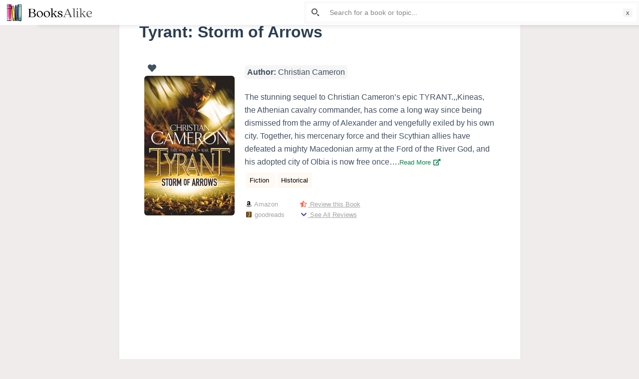

--- FILE ---
content_type: text/html; charset=UTF-8
request_url: https://booksalike.com/tyrant-storm-of-arrows/
body_size: 35885
content:

<!doctype html>
<html lang="en-US" prefix="og: https://ogp.me/ns#">
<head>
	
	<meta charset="UTF-8">
	<meta name="viewport" content="width=device-width, initial-scale=1, maximum-scale=5, viewport-fit=cover">
	<link rel="profile" href="https://gmpg.org/xfn/11">

	<link rel="manifest" href="https://booksalike.com/pwa-manifest.json">
<link rel="apple-touch-icon-precomposed" sizes="192x192" href="https://booksalike.com/wp-content/uploads/2021/07/BooksAlike-app-logo-192-px.png">

<!-- Search Engine Optimization by Rank Math - https://s.rankmath.com/home -->
<title>7 Books like Tyrant: Storm of Arrows - BooksAlike</title>
<meta name="description" content="You will love this list of similar books like Tyrant: Storm of Arrows by Christian Cameron. You will certainly enjoy the following books which have similar themes of Fiction, Historical"/>
<meta name="robots" content="follow, index, max-snippet:-1, max-video-preview:-1, max-image-preview:large"/>
<link rel="canonical" href="https://booksalike.com/tyrant-storm-of-arrows/" />
<meta property="og:locale" content="en_US">
<meta property="og:type" content="article">
<meta property="og:title" content="7 Books like Tyrant: Storm of Arrows - BooksAlike">
<meta property="og:description" content="You will love this list of similar books like Tyrant: Storm of Arrows by Christian Cameron. You will certainly enjoy the following books which have similar themes of Fiction, Historical">
<meta property="og:url" content="https://booksalike.com/tyrant-storm-of-arrows/">
<meta property="og:site_name" content="BooksAlike">
<meta property="article:tag" content="Fiction">
<meta property="article:tag" content="Historical">
<meta property="article:section" content="Christian Cameron">
<meta property="og:updated_time" content="2021-03-23T00:23:24+00:00">
<meta property="og:image" content="https://booksalike.com/wp-content/uploads/2021/03/7697402.jpg">
<meta property="og:image:secure_url" content="https://booksalike.com/wp-content/uploads/2021/03/7697402.jpg">
<meta property="og:image:width" content="308">
<meta property="og:image:height" content="475">
<meta property="og:image:alt" content="Tyrant: Storm of Arrows">
<meta property="og:image:type" content="image/jpeg">
<meta name="twitter:card" content="summary_large_image">
<meta name="twitter:title" content="7 Books like Tyrant: Storm of Arrows - BooksAlike">
<meta name="twitter:description" content="You will love this list of similar books like Tyrant: Storm of Arrows by Christian Cameron. You will certainly enjoy the following books which have similar themes of Fiction, Historical">
<meta name="twitter:image" content="https://booksalike.com/wp-content/uploads/2021/03/7697402.jpg">
<script type="application/ld+json" class="rank-math-schema">{"@context":"https://schema.org","@graph":[{"@type":["Person","Organization"],"@id":"https://booksalike.com/#person","name":"Fizan","logo":{"@type":"ImageObject","url":""},"image":{"@type":"ImageObject","url":""}},{"@type":"WebSite","@id":"https://booksalike.com/#website","url":"https://booksalike.com","name":"Fizan","publisher":{"@id":"https://booksalike.com/#person"},"inLanguage":"en-US"},{"@type":"ImageObject","@id":"https://booksalike.com/tyrant-storm-of-arrows/#primaryImage","url":"https://booksalike.com/wp-content/uploads/2021/03/7697402.jpg","width":"308","height":"475"},{"@type":"WebPage","@id":"https://booksalike.com/tyrant-storm-of-arrows/#webpage","url":"https://booksalike.com/tyrant-storm-of-arrows/","name":"7 Books like Tyrant: Storm of Arrows - BooksAlike","datePublished":"2021-03-11T00:30:36+00:00","dateModified":"2021-03-23T00:23:24+00:00","isPartOf":{"@id":"https://booksalike.com/#website"},"primaryImageOfPage":{"@id":"https://booksalike.com/tyrant-storm-of-arrows/#primaryImage"},"inLanguage":"en-US"},{"@type":"BlogPosting","headline":"7 Books like Tyrant: Storm of Arrows - BooksAlike","datePublished":"2021-03-11T00:30:36+00:00","dateModified":"2021-03-23T00:23:24+00:00","author":{"@type":"Person","name":"Fizan"},"publisher":{"@id":"https://booksalike.com/#person"},"description":"You will love this list of similar books like Tyrant: Storm of Arrows by Christian Cameron. You will certainly enjoy the following books which have similar themes of Fiction, Historical","@id":"https://booksalike.com/tyrant-storm-of-arrows/#richSnippet","isPartOf":{"@id":"https://booksalike.com/tyrant-storm-of-arrows/#webpage"},"image":{"@id":"https://booksalike.com/tyrant-storm-of-arrows/#primaryImage"},"inLanguage":"en-US","mainEntityOfPage":{"@id":"https://booksalike.com/tyrant-storm-of-arrows/#webpage"}}]}</script>
<!-- /Rank Math WordPress SEO plugin -->

<link rel='dns-prefetch' href='//www.recaptcha.net' />
<link rel='dns-prefetch' href='//use.fontawesome.com' />
<link rel='dns-prefetch' href='//s.w.org' />
<link rel="alternate" type="application/rss+xml" title="BooksAlike &raquo; Feed" href="https://booksalike.com/feed/" />
<link rel="alternate" type="application/rss+xml" title="BooksAlike &raquo; Comments Feed" href="https://booksalike.com/comments/feed/" />
<link rel="alternate" type="application/rss+xml" title="BooksAlike &raquo; Tyrant: Storm of Arrows Comments Feed" href="https://booksalike.com/tyrant-storm-of-arrows/feed/" />
		<script type="text/javascript">
			window._wpemojiSettings = {"baseUrl":"https:\/\/s.w.org\/images\/core\/emoji\/13.0.1\/72x72\/","ext":".png","svgUrl":"https:\/\/s.w.org\/images\/core\/emoji\/13.0.1\/svg\/","svgExt":".svg","source":{"concatemoji":"https:\/\/booksalike.com\/wp-includes\/js\/wp-emoji-release.min.js?ver=5.7.14"}};
			!function(e,a,t){var n,r,o,i=a.createElement("canvas"),p=i.getContext&&i.getContext("2d");function s(e,t){var a=String.fromCharCode;p.clearRect(0,0,i.width,i.height),p.fillText(a.apply(this,e),0,0);e=i.toDataURL();return p.clearRect(0,0,i.width,i.height),p.fillText(a.apply(this,t),0,0),e===i.toDataURL()}function c(e){var t=a.createElement("script");t.src=e,t.defer=t.type="text/javascript",a.getElementsByTagName("head")[0].appendChild(t)}for(o=Array("flag","emoji"),t.supports={everything:!0,everythingExceptFlag:!0},r=0;r<o.length;r++)t.supports[o[r]]=function(e){if(!p||!p.fillText)return!1;switch(p.textBaseline="top",p.font="600 32px Arial",e){case"flag":return s([127987,65039,8205,9895,65039],[127987,65039,8203,9895,65039])?!1:!s([55356,56826,55356,56819],[55356,56826,8203,55356,56819])&&!s([55356,57332,56128,56423,56128,56418,56128,56421,56128,56430,56128,56423,56128,56447],[55356,57332,8203,56128,56423,8203,56128,56418,8203,56128,56421,8203,56128,56430,8203,56128,56423,8203,56128,56447]);case"emoji":return!s([55357,56424,8205,55356,57212],[55357,56424,8203,55356,57212])}return!1}(o[r]),t.supports.everything=t.supports.everything&&t.supports[o[r]],"flag"!==o[r]&&(t.supports.everythingExceptFlag=t.supports.everythingExceptFlag&&t.supports[o[r]]);t.supports.everythingExceptFlag=t.supports.everythingExceptFlag&&!t.supports.flag,t.DOMReady=!1,t.readyCallback=function(){t.DOMReady=!0},t.supports.everything||(n=function(){t.readyCallback()},a.addEventListener?(a.addEventListener("DOMContentLoaded",n,!1),e.addEventListener("load",n,!1)):(e.attachEvent("onload",n),a.attachEvent("onreadystatechange",function(){"complete"===a.readyState&&t.readyCallback()})),(n=t.source||{}).concatemoji?c(n.concatemoji):n.wpemoji&&n.twemoji&&(c(n.twemoji),c(n.wpemoji)))}(window,document,window._wpemojiSettings);
		</script>
		<style type="text/css">
img.wp-smiley,
img.emoji {
	display: inline !important;
	border: none !important;
	box-shadow: none !important;
	height: 1em !important;
	width: 1em !important;
	margin: 0 .07em !important;
	vertical-align: -0.1em !important;
	background: none !important;
	padding: 0 !important;
}
</style>
	<noscript><link rel='stylesheet' href='https://booksalike.com/wp-content/themes/blocksy/static/bundle/no-scripts.css' type='text/css' /></noscript>
<style id="ct-main-styles-inline-css">[data-header*="type-1"] .ct-header [data-id="logo"] .site-title {--fontWeight:700;--fontSize:25px;--linkInitialColor:var(--paletteColor4);} [data-header*="type-1"] .ct-header [data-row="middle"] {--height:20px;--background-image:none;--background-color:#ffffff;--borderTop:none;--borderBottom:none;--box-shadow:none;} [data-header*="type-1"] .ct-header [data-row="middle"] > div {--borderTop:none;--borderBottom:none;} [data-header*="type-1"] [data-id="mobile-menu"] {--fontWeight:700;--fontSize:30px;--linkInitialColor:#ffffff;--mobile-menu-divider:1px solid rgba(255, 255, 255, 0.2);} [data-header*="type-1"] #offcanvas > section {--background-image:none;--background-color:rgba(18, 21, 25, 0.98);} [data-header*="type-1"] #offcanvas {--background-image:none;--background-color:rgba(255,255,255,0);--side-panel-width:500px;} [data-header*="type-1"] [data-behaviour*="side"] {--box-shadow:0px 0px 70px rgba(0, 0, 0, 0.35);} [data-header*="type-1"] .ct-header [data-id="text"] {--maxWidth:100%;--fontSize:15px;--lineHeight:1.3;} [data-footer*="type-1"] footer.ct-footer [data-row="bottom"] > div {--container-spacing:0px;--items-gap:0px;--vertical-alignment:flex-start;--grid-template-colummns:initial;} [data-footer*="type-1"] footer.ct-footer [data-row="bottom"] .widget-title {--fontSize:16px;} [data-footer*="type-1"] footer.ct-footer [data-row="bottom"] .ct-widget {--linkInitialColor:var(--color);} [data-footer*="type-1"] footer.ct-footer [data-row="bottom"] [data-divider="columns"] {--border:none;} [data-footer*="type-1"] footer.ct-footer [data-row="bottom"] {--background-image:none;--background-color:#ffffff;} [data-footer*="type-1"] footer.ct-footer [data-column="menu"] {--horizontal-alignment:center;} [data-footer*="type-1"] footer.ct-footer [data-id="menu"] ul {--fontWeight:700;--textTransform:uppercase;--fontSize:12px;--lineHeight:1.3;} [data-footer*="type-1"] footer.ct-footer [data-id="menu"] > ul > li > a {--linkInitialColor:var(--color);} [data-footer*="type-1"] footer.ct-footer [data-row="middle"] > div {--container-spacing:70px;--items-gap:60px;--grid-template-colummns:initial;} [data-footer*="type-1"] footer.ct-footer [data-row="middle"] .widget-title {--fontSize:16px;} [data-footer*="type-1"] footer.ct-footer [data-row="middle"] .ct-widget {--linkInitialColor:var(--color);} [data-footer*="type-1"] footer.ct-footer [data-row="middle"] [data-divider="columns"] {--border:none;} [data-footer*="type-1"] footer.ct-footer [data-row="middle"] {--background-image:none;--background-color:transparent;} [data-footer*="type-1"] footer.ct-footer [data-row="top"] > div {--container-spacing:13px;--items-gap:60px;--vertical-alignment:center;--grid-template-colummns:initial;} [data-footer*="type-1"] footer.ct-footer [data-row="top"] .widget-title {--fontSize:16px;} [data-footer*="type-1"] footer.ct-footer [data-row="top"] .ct-widget {--linkInitialColor:var(--color);} [data-footer*="type-1"] footer.ct-footer [data-row="top"] [data-divider="columns"] {--border:none;} [data-footer*="type-1"] footer.ct-footer [data-row="top"] {--background-image:none;--background-color:#ffffff;} [data-footer*="type-1"] footer.ct-footer {--background-image:none;--background-color:#f4f5f8;}:root {--fontFamily:-apple-system, BlinkMacSystemFont, 'Segoe UI', Roboto, Helvetica, Arial, sans-serif, 'Apple Color Emoji', 'Segoe UI Emoji', 'Segoe UI Symbol';--fontWeight:400;--textTransform:none;--textDecoration:none;--fontSize:17px;--lineHeight:1.65;--letterSpacing:0em;--buttonFontWeight:500;--buttonFontSize:15px;--formBorderInitialColor:#e0e5eb;--formBorderFocusColor:var(--paletteColor1);--formBorderSize:1px;--radioCheckboxInitialColor:#d5d8de;--radioCheckboxAccentColor:var(--paletteColor1);--paletteColor1:#3eaf7c;--paletteColor2:#33a370;--paletteColor3:rgba(44, 62, 80, 0.9);--paletteColor4:rgba(44, 62, 80, 1);--paletteColor5:#e8dcdc;--color:var(--paletteColor3);--linkInitialColor:#07834b;--linkHoverColor:#007f46;--selectionTextColor:#ffffff;--selectionBackgroundColor:var(--paletteColor1);--border-color:rgba(224, 229, 235, 0.9);--headingColor:var(--paletteColor4);--contentSpacing:1.5em;--buttonMinHeight:40px;--buttonBorderRadius:3px;--buttonTextInitialColor:#ffffff;--buttonTextHoverColor:#ffffff;--buttonInitialColor:var(--paletteColor1);--buttonHoverColor:var(--paletteColor2);--container-max-width:1900px;--content-vertical-spacing:0px;--narrow-container-max-width:803px;--wide-offset:130px;}h1 {--fontWeight:700;--fontSize:40px;--lineHeight:1.5;}h2 {--fontWeight:700;--fontSize:35px;--lineHeight:1.5;}h3 {--fontWeight:700;--fontSize:30px;--lineHeight:1.5;}h4 {--fontWeight:700;--fontSize:25px;--lineHeight:1.5;}h5 {--fontWeight:700;--fontSize:20px;--lineHeight:1.5;}h6 {--fontWeight:700;--fontSize:16px;--lineHeight:1.5;}.wp-block-quote.is-style-large p, .wp-block-pullquote p, .ct-quote-widget blockquote {--fontFamily:Georgia, Sans-Serif;--fontWeight:600;--fontSize:25px;}code, kbd, samp, pre {--fontFamily:monospace, Sans-Serif;--fontWeight:400;--fontSize:16px;}.ct-sidebar .widget-title {--fontSize:18px;}.entry-summary > .product_title {--fontSize:30px;}.entry-summary .price {--fontWeight:700;--fontSize:20px;}body {--background-image:none;--background-color:#efeceb;}.entry-header .page-title {--fontSize:32px;}.entry-header .entry-meta {--fontWeight:600;--textTransform:uppercase;--fontSize:12px;--lineHeight:1.5;}.entry-header .ct-breadcrumbs {--fontWeight:600;--textTransform:uppercase;--fontSize:12px;}.hero-section[data-type="type-1"] {--margin-bottom:50px;}.ct-pagination {--spacing:80px;}.ct-pagination[data-divider] {--border:none;} [data-pagination="simple"] {--colorActive:#ffffff;} [data-prefix="wishlist_archive"] .ct-pagination {--spacing:80px;} [data-prefix="wishlist_archive"] .ct-pagination[data-divider] {--border:none;} [data-prefix="wishlist_archive"] [data-pagination="simple"] {--colorActive:#ffffff;} [data-prefix="blog"] .entry-card .entry-title {--fontFamily:Verdana, Sans-Serif;--fontWeight:300;--fontSize:12px;--lineHeight:1.1;--headingColor:var(--paletteColor4);--linkHoverColor:var(--paletteColor1);} [data-prefix="blog"] .entry-excerpt {--fontSize:16px;} [data-prefix="blog"] .entry-card .entry-meta {--fontFamily:Verdana, Sans-Serif;--fontWeight:200;--textTransform:uppercase;--fontSize:10px;--color:var(--paletteColor3);--linkHoverColor:var(--paletteColor1);} [data-prefix="blog"] [data-cards="boxed"] .entry-card {--cardBackground:#ffffff;--border:none;--cardSpacing:0px;--box-shadow:0px 12px 18px -6px rgba(34, 56, 101, 0.04);} [data-prefix="blog"] .entry-card {--entry-divider:none;} [data-prefix="blog"] [data-cards="simple"] .entry-card {--border:none;} [data-prefix="blog"] .entries {--cardsGap:21px;} [data-prefix="categories"] .entry-card .entry-title {--fontFamily:Verdana, Sans-Serif;--fontWeight:300;--fontSize:12px;--lineHeight:1.1;} [data-prefix="categories"] .entry-excerpt {--fontSize:12px;} [data-prefix="categories"] .entry-card .entry-meta {--fontWeight:500;--textTransform:uppercase;--fontSize:12px;} [data-prefix="categories"] .entry-button[data-type="simple"] {--linkInitialColor:var(--paletteColor2);--linkHoverColor:var(--paletteColor4);} [data-prefix="categories"] .entry-button[data-type="outline"] {--linkInitialColor:var(--paletteColor2);} [data-prefix="categories"] .entry-button {--buttonInitialColor:#000000;} [data-prefix="categories"] [data-cards="boxed"] .entry-card {--border:1px dashed rgba(44,62,80,0.2);--cardSpacing:0px;--box-shadow:0px 12px 18px -6px rgba(34, 56, 101, 0.04);} [data-prefix="categories"] .entry-card {--entry-divider:none;} [data-prefix="categories"] [data-cards="simple"] .entry-card {--border:none;} [data-prefix="categories"] .entries {--cardsGap:16px;} [data-prefix="author"] .entry-card .entry-title {--fontSize:20px;--lineHeight:1.3;} [data-prefix="author"] .entry-excerpt {--fontSize:16px;} [data-prefix="author"] .entry-card .entry-meta {--fontWeight:600;--textTransform:uppercase;--fontSize:12px;} [data-prefix="author"] [data-cards="boxed"] .entry-card {--cardBackground:#ffffff;--border:none;--cardSpacing:35px;--box-shadow:0px 12px 18px -6px rgba(34, 56, 101, 0.04);} [data-prefix="author"] .entry-card {--entry-divider:1px solid rgba(224, 229, 235, 0.8);} [data-prefix="author"] [data-cards="simple"] .entry-card {--border:1px dashed rgba(224, 229, 235, 0.8);} [data-prefix="search"] .entry-card .entry-title {--fontFamily:Verdana, Sans-Serif;--fontWeight:300;--fontSize:12px;--lineHeight:1.3;} [data-prefix="search"] .entry-excerpt {--fontSize:13px;} [data-prefix="search"] .entry-card .entry-meta {--fontWeight:500;--textTransform:uppercase;--fontSize:12px;} [data-prefix="search"] [data-cards="boxed"] .entry-card {--border:1px dashed rgba(44,62,80,0.2);--cardSpacing:35px;--borderRadius:5px;--box-shadow:0px 12px 18px -6px rgba(34, 56, 101, 0.04);} [data-prefix="search"] .entry-card {--entry-divider:none;} [data-prefix="search"] [data-cards="simple"] .entry-card {--border:none;} [data-prefix="search"] .entries {--cardsGap:30px;} [data-prefix="wishlist_archive"] .entry-card .entry-title {--fontSize:20px;--lineHeight:1.3;} [data-prefix="wishlist_archive"] .entry-excerpt {--fontSize:16px;} [data-prefix="wishlist_archive"] .entry-card .entry-meta {--fontWeight:600;--textTransform:uppercase;--fontSize:12px;} [data-prefix="wishlist_archive"] [data-cards="boxed"] .entry-card {--cardBackground:#ffffff;--border:none;--cardSpacing:35px;--box-shadow:0px 12px 18px -6px rgba(34, 56, 101, 0.04);} [data-prefix="wishlist_archive"] .entry-card {--entry-divider:1px solid rgba(224, 229, 235, 0.8);} [data-prefix="wishlist_archive"] [data-cards="simple"] .entry-card {--border:1px dashed rgba(224, 229, 235, 0.8);}form textarea {--formInputHeight:170px;} [data-sidebar] {--sidebarWidth:10%;--sidebarWidthNoUnit:10;--sidebarGap:0%;--sidebarOffset:0px;}.ct-sidebar {--linkInitialColor:var(--color);--sidebar-widgets-spacing:60px;} [data-sidebar] > aside {--sidebarBackgroundColor:var(--paletteColor5);--sidebarInnerSpacing:35px;}aside[data-type="type-2"] {--border:none;--box-shadow:0px 12px 18px -6px rgba(34, 56, 101, 0.04);}aside[data-type="type-3"] {--border:1px solid rgba(224, 229, 235, 0.8);}.ct-back-to-top {--color:#ffffff;--colorHover:#ffffff;--backgroundColor:var(--paletteColor3);--backgroundColorHover:var(--paletteColor4);} [data-prefix="single_blog_post"] .ct-share-box[data-location="top"] {--margin:70px;} [data-prefix="single_blog_post"] .ct-share-box[data-location="bottom"] {--margin:70px;} [data-prefix="single_blog_post"] .ct-share-box[data-type="type-1"] {--linkInitialColor:var(--color);--border:1px solid #e0e5eb;} [data-prefix="wishlist_single"] .ct-share-box[data-location="top"] {--margin:70px;} [data-prefix="wishlist_single"] .ct-share-box[data-location="bottom"] {--margin:70px;} [data-prefix="wishlist_single"] .ct-share-box[data-type="type-1"] {--linkInitialColor:var(--color);--border:1px solid #e0e5eb;} [data-prefix="wishlist_single"] .post-navigation {--margin:80px;--linkInitialColor:var(--color);} [data-prefix="wishlist_single"] .ct-related-posts-container {--padding:70px;--background-image:none;--background-color:#eff1f5;--visibility:block;} [data-prefix="wishlist_single"] .ct-related-posts {--visibility:grid;} [data-prefix="wishlist_single"] .related-entry-title {--linkInitialColor:var(--color);} [data-prefix="wishlist_single"] [data-structure*="boxed"] {--background-image:none;--background-color:#ffffff;--boxed-content-spacing:40px;--border-radius:3px;--box-shadow:0px 12px 18px -6px rgba(34, 56, 101, 0.04);} [data-prefix="single_blog_post"] [data-structure*="boxed"] {--background-image:none;--background-color:#ffffff;--boxed-content-spacing:40px;--border-radius:3px;--box-shadow:0px 12px 18px -6px rgba(34, 56, 101, 0.04);} [data-prefix="single_page"] [data-structure*="boxed"] {--background-image:none;--background-color:#ffffff;--boxed-content-spacing:40px;--border-radius:3px;--box-shadow:0px 12px 18px -6px rgba(34, 56, 101, 0.04);}</style>
<style id="ct-main-styles-tablet-inline-css" media="(max-width: 999.98px)">[data-header*="type-1"] #offcanvas {--side-panel-width:65vw;} [data-footer*="type-1"] footer.ct-footer [data-row="bottom"] > div {--grid-template-colummns:initial;} [data-footer*="type-1"] footer.ct-footer [data-column="menu"] {--vertical-alignment:center;} [data-footer*="type-1"] footer.ct-footer [data-row="middle"] > div {--container-spacing:0px;--items-gap:40px;--grid-template-colummns:initial;} [data-footer*="type-1"] footer.ct-footer [data-row="middle"] {--background-image:none;--background-color:#ffffff;} [data-footer*="type-1"] footer.ct-footer [data-row="top"] > div {--items-gap:40px;--grid-template-colummns:initial;}.entry-header .page-title {--fontSize:30px;}.hero-section[data-type="type-1"] {--margin-bottom:30px;}.ct-pagination {--spacing:60px;} [data-prefix="wishlist_archive"] .ct-pagination {--spacing:60px;} [data-prefix="blog"] .entries {--cardsGap:18px;} [data-prefix="categories"] [data-cards="boxed"] .entry-card {--cardSpacing:35px;} [data-prefix="search"] .entry-card .entry-title {--lineHeight:1.1;}:root {--content-vertical-spacing:60px;}.ct-sidebar {--sidebar-widgets-spacing:40px;} [data-prefix="single_blog_post"] .ct-share-box[data-location="top"] {--margin:50px;} [data-prefix="single_blog_post"] .ct-share-box[data-location="bottom"] {--margin:50px;} [data-prefix="wishlist_single"] .ct-share-box[data-location="top"] {--margin:50px;} [data-prefix="wishlist_single"] .ct-share-box[data-location="bottom"] {--margin:50px;} [data-prefix="wishlist_single"] .post-navigation {--margin:60px;} [data-prefix="wishlist_single"] .ct-related-posts-container {--padding:50px;--visibility:none;} [data-prefix="wishlist_single"] .ct-related-posts {--visibility:none;} [data-prefix="wishlist_single"] [data-structure*="boxed"] {--boxed-content-spacing:35px;} [data-prefix="single_blog_post"] [data-structure*="boxed"] {--boxed-content-spacing:35px;} [data-prefix="single_page"] [data-structure*="boxed"] {--boxed-content-spacing:35px;}</style>
<style id="ct-main-styles-mobile-inline-css" media="(max-width: 689.98px)">[data-header*="type-1"] .ct-header [data-row="middle"] {--background-image:none;--background-color:rgba(255, 255, 255, 0);} [data-header*="type-1"] [data-id="mobile-menu"] {--fontSize:20px;} [data-header*="type-1"] #offcanvas > section {--background-image:none;--background-color:#f8fffc;} [data-header*="type-1"] #offcanvas {--side-panel-width:90vw;} [data-footer*="type-1"] footer.ct-footer [data-row="bottom"] > div {--items-gap:14px;--grid-template-colummns:initial;} [data-footer*="type-1"] footer.ct-footer [data-row="middle"] > div {--items-gap:0px;--grid-template-colummns:initial;} [data-footer*="type-1"] footer.ct-footer [data-row="top"] > div {--grid-template-colummns:initial;}.entry-header .page-title {--fontSize:25px;}.ct-pagination {--spacing:50px;} [data-prefix="wishlist_archive"] .ct-pagination {--spacing:50px;} [data-prefix="blog"] [data-cards="boxed"] .entry-card {--cardSpacing:25px;} [data-prefix="categories"] .entry-card .entry-title {--fontSize:11px;} [data-prefix="categories"] [data-cards="boxed"] .entry-card {--cardSpacing:25px;} [data-prefix="author"] .entry-card .entry-title {--fontSize:18px;} [data-prefix="author"] [data-cards="boxed"] .entry-card {--cardSpacing:25px;} [data-prefix="search"] .entry-card .entry-title {--fontSize:11px;} [data-prefix="search"] .entry-card .entry-meta {--fontSize:11px;} [data-prefix="search"] .entries {--cardsGap:18px;} [data-prefix="search"] [data-cards="boxed"] .entry-card {--cardSpacing:0px;} [data-prefix="wishlist_archive"] .entry-card .entry-title {--fontSize:18px;} [data-prefix="wishlist_archive"] [data-cards="boxed"] .entry-card {--cardSpacing:25px;}:root {--content-vertical-spacing:50px;} [data-prefix="single_blog_post"] .ct-share-box[data-location="top"] {--margin:30px;} [data-prefix="single_blog_post"] .ct-share-box[data-location="bottom"] {--margin:30px;} [data-prefix="wishlist_single"] .ct-share-box[data-location="top"] {--margin:30px;} [data-prefix="wishlist_single"] .ct-share-box[data-location="bottom"] {--margin:30px;} [data-prefix="wishlist_single"] .post-navigation {--margin:40px;} [data-prefix="wishlist_single"] .ct-related-posts-container {--padding:30px;} [data-prefix="wishlist_single"] [data-structure*="boxed"] {--boxed-content-spacing:20px;} [data-prefix="single_blog_post"] [data-structure*="boxed"] {--boxed-content-spacing:20px;} [data-prefix="single_page"] [data-structure*="boxed"] {--boxed-content-spacing:20px;}</style>
<link rel='stylesheet' id='litespeed-cache-dummy-css'  href='https://booksalike.com/wp-content/plugins/litespeed-cache/assets/css/litespeed-dummy.css?ver=5.7.14' type='text/css' media='all' />
<link rel='stylesheet' id='wp-block-library-css'  href='https://booksalike.com/wp-includes/css/dist/block-library/style.min.css?ver=5.7.14' type='text/css' media='all' />
<link rel='stylesheet' id='adredux-adstyles-css'  href='https://booksalike.com/wp-content/plugins/adredux/css/adstyles.css?ver=5.7.14' type='text/css' media='all' />
<link rel='stylesheet' id='dashicons-css'  href='https://booksalike.com/wp-includes/css/dashicons.min.css?ver=5.7.14' type='text/css' media='all' />
<link rel='stylesheet' id='ivory-search-styles-css'  href='https://booksalike.com/wp-content/plugins/add-search-to-menu/public/css/ivory-search.min.css?ver=4.6' type='text/css' media='all' />
<link rel='stylesheet' id='pd_wl_style-css'  href='https://booksalike.com/wp-content/plugins/layout-for-wishlist-by-mobashir-3/assets/css/style.css?ver=5.7.14' type='text/css' media='all' />
<link rel='stylesheet' id='pd_pl_style-css'  href='https://booksalike.com/wp-content/plugins/predefined-list-by-mobashir-2/assets/css/styles.css?ver=5.7.14' type='text/css' media='all' />
<link rel='stylesheet' id='jquery-raty-style-css'  href='https://booksalike.com/wp-content/plugins/comments-ratings/css/jquery.raty.css?ver=1.1.6' type='text/css' media='' />
<link rel='stylesheet' id='pwaforwp-style-css'  href='https://booksalike.com/wp-content/plugins/pwa-for-wp/assets/css/pwaforwp-main.min.css?ver=1.7.35' type='text/css' media='all' />
<link rel='stylesheet' id='ct-main-styles-css'  href='https://booksalike.com/wp-content/themes/blocksy/static/bundle/main.css?ver=1.7.71' type='text/css' media='all' />
<link rel='stylesheet' id='font-awesome-css'  href='https://use.fontawesome.com/releases/v7.1.0/css/all.css?wpfas=true' type='text/css' media='all' />
<script type='text/javascript' src='https://booksalike.com/wp-includes/js/jquery/jquery.min.js?ver=3.5.1' id='jquery-core-js'></script>
<script type='text/javascript' src='https://booksalike.com/wp-includes/js/jquery/jquery-migrate.min.js?ver=3.3.2' id='jquery-migrate-js'></script>
<script type='text/javascript' src='https://booksalike.com/wp-content/plugins/userswp/vendor/ayecode/wp-ayecode-ui/assets/js/select2.min.js?ver=4.0.11' id='select2-js'></script>
<script type='text/javascript' id='bootstrap-dummy-js-after'>
			
				
				/**
				 * An AUI bootstrap adaptation of GreedyNav.js ( by Luke Jackson ).
				 *
				 * Simply add the class `greedy` to any <nav> menu and it will do the rest.
				 * Licensed under the MIT license - http://opensource.org/licenses/MIT
				 * @ver 0.0.1
				 */
				function aui_init_greedy_nav(){
					jQuery('nav.greedy').each(function(i, obj) {

						// Check if already initialized, if so continue.
						if(jQuery(this).hasClass("being-greedy")){return true;}

						// Make sure its always expanded
						jQuery(this).addClass('navbar-expand');

						// vars
						var $vlinks = '';
						var $dDownClass = '';
						if(jQuery(this).find('.navbar-nav').length){
							if(jQuery(this).find('.navbar-nav').hasClass("being-greedy")){return true;}
							$vlinks = jQuery(this).find('.navbar-nav').addClass("being-greedy w-100").removeClass('overflow-hidden');
						}else if(jQuery(this).find('.nav').length){
							if(jQuery(this).find('.nav').hasClass("being-greedy")){return true;}
							$vlinks = jQuery(this).find('.nav').addClass("being-greedy w-100").removeClass('overflow-hidden');
							$dDownClass = ' mt-2 ';
						}else{
							return false;
						}

						jQuery($vlinks).append('<li class="nav-item list-unstyled ml-auto greedy-btn d-none dropdown ">' +
							'<a href="javascript:void(0)" data-toggle="dropdown" class="nav-link"><i class="fas fa-ellipsis-h"></i> <span class="greedy-count badge badge-dark badge-pill"></span></a>' +
							'<ul class="greedy-links dropdown-menu  dropdown-menu-right '+$dDownClass+'"></ul>' +
							'</li>');

						var $hlinks = jQuery(this).find('.greedy-links');
						var $btn = jQuery(this).find('.greedy-btn');

						var numOfItems = 0;
						var totalSpace = 0;
						var closingTime = 1000;
						var breakWidths = [];

						// Get initial state
						$vlinks.children().outerWidth(function(i, w) {
							totalSpace += w;
							numOfItems += 1;
							breakWidths.push(totalSpace);
						});

						var availableSpace, numOfVisibleItems, requiredSpace, buttonSpace ,timer;

						/*
						 The check function.
						 */
						function check() {

							// Get instant state
							buttonSpace = $btn.width();
							availableSpace = $vlinks.width() - 10;
							numOfVisibleItems = $vlinks.children().length;
							requiredSpace = breakWidths[numOfVisibleItems - 1];

							// There is not enough space
							if (numOfVisibleItems > 1 && requiredSpace > availableSpace) {
								$vlinks.children().last().prev().prependTo($hlinks);
								numOfVisibleItems -= 1;
								check();
								// There is more than enough space
							} else if (availableSpace > breakWidths[numOfVisibleItems]) {
								$hlinks.children().first().insertBefore($btn);
								numOfVisibleItems += 1;
								check();
							}
							// Update the button accordingly
							jQuery($btn).find(".greedy-count").html( numOfItems - numOfVisibleItems);
							if (numOfVisibleItems === numOfItems) {
								$btn.addClass('d-none');
							} else $btn.removeClass('d-none');
						}

						// Window listeners
						jQuery(window).resize(function() {
							check();
						});

						// do initial check
						check();
					});
				}

				/**
				 * Initiate Select2 items.
				 */
				function aui_init_select2(){
					jQuery("select.aui-select2").select2();
				}

				/**
				 * A function to convert a time value to a "ago" time text.
				 *
				 * @param selector string The .class selector
				 */
				function aui_time_ago(selector) {

					var templates = {
						prefix: "",
						suffix: " ago",
						seconds: "less than a minute",
						minute: "about a minute",
						minutes: "%d minutes",
						hour: "about an hour",
						hours: "about %d hours",
						day: "a day",
						days: "%d days",
						month: "about a month",
						months: "%d months",
						year: "about a year",
						years: "%d years"
					};
					var template = function (t, n) {
						return templates[t] && templates[t].replace(/%d/i, Math.abs(Math.round(n)));
					};

					var timer = function (time) {
						if (!time)
							return;
						time = time.replace(/\.\d+/, ""); // remove milliseconds
						time = time.replace(/-/, "/").replace(/-/, "/");
						time = time.replace(/T/, " ").replace(/Z/, " UTC");
						time = time.replace(/([\+\-]\d\d)\:?(\d\d)/, " $1$2"); // -04:00 -> -0400
						time = new Date(time * 1000 || time);

						var now = new Date();
						var seconds = ((now.getTime() - time) * .001) >> 0;
						var minutes = seconds / 60;
						var hours = minutes / 60;
						var days = hours / 24;
						var years = days / 365;

						return templates.prefix + (
								seconds < 45 && template('seconds', seconds) ||
								seconds < 90 && template('minute', 1) ||
								minutes < 45 && template('minutes', minutes) ||
								minutes < 90 && template('hour', 1) ||
								hours < 24 && template('hours', hours) ||
								hours < 42 && template('day', 1) ||
								days < 30 && template('days', days) ||
								days < 45 && template('month', 1) ||
								days < 365 && template('months', days / 30) ||
								years < 1.5 && template('year', 1) ||
								template('years', years)
							) + templates.suffix;
					};

					var elements = document.getElementsByClassName(selector);
					for (var i in elements) {
						var $this = elements[i];
						if (typeof $this === 'object') {
							$this.innerHTML = '<i class="far fa-clock"></i> ' + timer($this.getAttribute('title') || $this.getAttribute('datetime'));
						}
					}
					// update time every minute
					setTimeout(aui_time_ago, 60000);

				}

				/**
				 * Initiate tooltips on the page.
				 */
				function aui_init_tooltips(){
					jQuery('[data-toggle="tooltip"]').tooltip();
					jQuery('[data-toggle="popover"]').popover();
					jQuery('[data-toggle="popover-html"]').popover({
						html: true
					});

					// fix popover container compatibility
					jQuery('[data-toggle="popover"],[data-toggle="popover-html"]').on('inserted.bs.popover', function () {
						jQuery('body > .popover').wrapAll("<div class='bsui' />");
					});
				}

				/**
				 * Initiate flatpickrs on the page.
				 */
				$aui_doing_init_flatpickr = false;
				function aui_init_flatpickr(){
					if ( jQuery.isFunction(jQuery.fn.flatpickr) && !$aui_doing_init_flatpickr) {
						$aui_doing_init_flatpickr = true;
						jQuery('input[data-aui-init="flatpickr"]:not(.flatpickr-input)').flatpickr();
					}
					$aui_doing_init_flatpickr = false;
				}

				function aui_modal($title,$body,$footer,$dismissible,$class,$dialog_class) {
					if(!$class){$class = '';}
					if(!$dialog_class){$dialog_class = '';}
					if(!$body){$body = '<div class="text-center"><div class="spinner-border" role="status"></div></div>';}
					// remove it first
					jQuery('.aui-modal').modal('hide').modal('dispose').remove();
					jQuery('.modal-backdrop').remove();

					var $modal = '';

					$modal += '<div class="modal aui-modal fade shadow bsui '+$class+'" tabindex="-1">'+
						'<div class="modal-dialog modal-dialog-centered '+$dialog_class+'">'+
							'<div class="modal-content">';

					if($title) {
						$modal += '<div class="modal-header">' +
						'<h5 class="modal-title">' + $title + '</h5>';

						if ($dismissible) {
							$modal += '<button type="button" class="close" data-dismiss="modal" aria-label="Close">' +
								'<span aria-hidden="true">&times;</span>' +
								'</button>';
						}

						$modal += '</div>';
					}
					$modal += '<div class="modal-body">'+
									$body+
								'</div>';

					if($footer){
						$modal += '<div class="modal-footer">'+
							$footer +
							'</div>';
					}

					$modal +='</div>'+
						'</div>'+
					'</div>';

					jQuery('body').append($modal);

					jQuery('.aui-modal').modal('hide').modal({
						//backdrop: 'static'
					});
				}

				/**
				 * Show / hide fields depending on conditions.
				 */
				function aui_conditional_fields(form){
					jQuery(form).find(".aui-conditional-field").each(function () {

						var $element_require = jQuery(this).data('element-require');

						if ($element_require) {

							$element_require = $element_require.replace("&#039;", "'"); // replace single quotes
							$element_require = $element_require.replace("&quot;", '"'); // replace double quotes

							if (aui_check_form_condition($element_require,form)) {
								jQuery(this).removeClass('d-none');
							} else {
								jQuery(this).addClass('d-none');
							}
						}
					});
				}

				/**
				 * Check form condition
				 */
				function aui_check_form_condition(condition,form) {
					if(form){
						condition = condition.replace("(form)", "('"+form+"')");
					}
					return new Function("return " + condition+";")();
				}

				/**
				 * A function to determine if a element is on screen.
				 */
				jQuery.fn.aui_isOnScreen = function(){

					var win = jQuery(window);

					var viewport = {
						top : win.scrollTop(),
						left : win.scrollLeft()
					};
					viewport.right = viewport.left + win.width();
					viewport.bottom = viewport.top + win.height();

					var bounds = this.offset();
					bounds.right = bounds.left + this.outerWidth();
					bounds.bottom = bounds.top + this.outerHeight();

					return (!(viewport.right < bounds.left || viewport.left > bounds.right || viewport.bottom < bounds.top || viewport.top > bounds.bottom));

				};

				/**
				 * Maybe show multiple carousel items if set to do so.
				 */ 
				function aui_carousel_maybe_show_multiple_items($carousel){
					var $items = {};
					var $item_count = 0;

					// maybe backup
					if(!jQuery($carousel).find('.carousel-inner-original').length){
						jQuery($carousel).append('<div class="carousel-inner-original d-none">'+jQuery($carousel).find('.carousel-inner').html()+'</div>');
					}

					// Get the original items html
					jQuery($carousel).find('.carousel-inner-original .carousel-item').each(function () {
						$items[$item_count] = jQuery(this).html();
						$item_count++;
					});

					// bail if no items
					if(!$item_count){return;}

					if(jQuery(window).width() <= 576){
						// maybe restore original
						if(jQuery($carousel).find('.carousel-inner').hasClass('aui-multiple-items') && jQuery($carousel).find('.carousel-inner-original').length){
							jQuery($carousel).find('.carousel-inner').removeClass('aui-multiple-items').html(jQuery($carousel).find('.carousel-inner-original').html());
							jQuery($carousel).find(".carousel-indicators li").removeClass("d-none");
						}

					}else{
						// new items
						var $md_count = jQuery($carousel).data('limit_show');
						var $new_items = '';
						var $new_items_count = 0;
						var $new_item_count = 0;
						var $closed = true;
						Object.keys($items).forEach(function(key,index) {

							// close
							if(index != 0 && Number.isInteger(index/$md_count) ){
								$new_items += '</div></div>';
								$closed = true;
							}

							// open
							if(index == 0 || Number.isInteger(index/$md_count) ){
								$active = index == 0 ? 'active' : '';
								$new_items += '<div class="carousel-item '+$active+'"><div class="row m-0">';
								$closed = false;
								$new_items_count++;
								$new_item_count = 0;
							}

							// content
							$new_items += '<div class="col pr-1 pl-0">'+$items[index]+'</div>';
							$new_item_count++;


						});

						// close if not closed in the loop
						if(!$closed){
							// check for spares
							if($md_count-$new_item_count > 0){
								$placeholder_count = $md_count-$new_item_count;
								while($placeholder_count > 0){
									$new_items += '<div class="col pr-1 pl-0"></div>';
									$placeholder_count--;
								}

							}

							$new_items += '</div></div>';
						}

						// insert the new items
						jQuery($carousel).find('.carousel-inner').addClass('aui-multiple-items').html($new_items);

						// fix any lazyload images in the active slider
						jQuery($carousel).find('.carousel-item.active img').each(function () {
							// fix the srcset
							if(real_srcset = jQuery(this).attr("data-srcset")){
								if(!jQuery(this).attr("srcset")) jQuery(this).attr("srcset",real_srcset);
							}
							// fix the src
							if(real_src = jQuery(this).attr("data-src")){
								if(!jQuery(this).attr("srcset"))  jQuery(this).attr("src",real_src);
							}
						});

						// maybe fix carousel indicators
						$hide_count = $new_items_count-1;
						jQuery($carousel).find(".carousel-indicators li:gt("+$hide_count+")").addClass("d-none");
					}

					// trigger a global action to say we have
					jQuery( window ).trigger( "aui_carousel_multiple" );
				}

				/**
				 * Init Multiple item carousels.
				 */ 
				function aui_init_carousel_multiple_items(){
					jQuery(window).resize(function(){
						jQuery('.carousel-multiple-items').each(function () {
							aui_carousel_maybe_show_multiple_items(this);
						});
					});

					// run now
					jQuery('.carousel-multiple-items').each(function () {
						aui_carousel_maybe_show_multiple_items(this);
					});
				}

				/**
				 * Allow navs to use multiple sub menus.
				 */
				function init_nav_sub_menus(){

					jQuery('.navbar-multi-sub-menus').each(function(i, obj) {
						// Check if already initialized, if so continue.
						if(jQuery(this).hasClass("has-sub-sub-menus")){return true;}

						// Make sure its always expanded
						jQuery(this).addClass('has-sub-sub-menus');

						jQuery(this).find( '.dropdown-menu a.dropdown-toggle' ).on( 'click', function ( e ) {
							var $el = jQuery( this );
							$el.toggleClass('active-dropdown');
							var $parent = jQuery( this ).offsetParent( ".dropdown-menu" );
							if ( !jQuery( this ).next().hasClass( 'show' ) ) {
								jQuery( this ).parents( '.dropdown-menu' ).first().find( '.show' ).removeClass( "show" );
							}
							var $subMenu = jQuery( this ).next( ".dropdown-menu" );
							$subMenu.toggleClass( 'show' );

							jQuery( this ).parent( "li" ).toggleClass( 'show' );

							jQuery( this ).parents( 'li.nav-item.dropdown.show' ).on( 'hidden.bs.dropdown', function ( e ) {
								jQuery( '.dropdown-menu .show' ).removeClass( "show" );
								$el.removeClass('active-dropdown');
							} );

							if ( !$parent.parent().hasClass( 'navbar-nav' ) ) {
								$el.next().addClass('position-relative border-top border-bottom');
							}

							return false;
						} );

					});

				}
				

				/**
				 * Initiate all AUI JS.
				 */
				function aui_init(){
					// nav menu submenus
					init_nav_sub_menus();
					
					// init tooltips
					aui_init_tooltips();

					// init select2
					aui_init_select2();

					// init flatpickr
					aui_init_flatpickr();

					// init Greedy nav
					aui_init_greedy_nav();

					// Set times to time ago
					aui_time_ago('timeago');
					
					// init multiple item carousels
					aui_init_carousel_multiple_items();
				}

				// run on window loaded
				jQuery(window).on("load",function() {
					aui_init();
				});

			
			
</script>
<script type='text/javascript' id='userswp-js-extra'>
/* <![CDATA[ */
var uwp_localize_data = {"uwp_more_char_limit":"100","uwp_more_text":"more","uwp_less_text":"less","error":"Something went wrong.","error_retry":"Something went wrong, please retry.","uwp_more_ellipses_text":"...","ajaxurl":"https:\/\/booksalike.com\/wp-admin\/admin-ajax.php","login_modal":"1","register_modal":"1","forgot_modal":"1","default_banner":"https:\/\/booksalike.com\/wp-content\/plugins\/userswp\/assets\/images\/banner.png"};
/* ]]> */
</script>
<script type='text/javascript' src='https://booksalike.com/wp-content/plugins/userswp/assets/js/users-wp.min.js?ver=1.2.2.8' id='userswp-js'></script>
<script type='text/javascript' id='pd_wl_script-js-extra'>
/* <![CDATA[ */
var pd_wl_ajax = {"ajaxurl":"https:\/\/booksalike.com\/wp-admin\/admin-ajax.php"};
/* ]]> */
</script>
<script type='text/javascript' src='https://booksalike.com/wp-content/plugins/layout-for-wishlist-by-mobashir-3/assets/js/scripts.js?ver=5.7.14' id='pd_wl_script-js'></script>
<script type='text/javascript' src='https://booksalike.com/wp-content/plugins/predefined-list-by-mobashir-2/assets/js/scripts.js?ver=5.7.14' id='pd_pl_script-js'></script>
<link rel="https://api.w.org/" href="https://booksalike.com/wp-json/" /><link rel="alternate" type="application/json" href="https://booksalike.com/wp-json/wp/v2/posts/53526" /><link rel="EditURI" type="application/rsd+xml" title="RSD" href="https://booksalike.com/xmlrpc.php?rsd" />
<link rel="wlwmanifest" type="application/wlwmanifest+xml" href="https://booksalike.com/wp-includes/wlwmanifest.xml" /> 
<meta name="generator" content="WordPress 5.7.14" />
<link rel='shortlink' href='https://booksalike.com/?p=53526' />
<link rel="alternate" type="application/json+oembed" href="https://booksalike.com/wp-json/oembed/1.0/embed?url=https%3A%2F%2Fbooksalike.com%2Ftyrant-storm-of-arrows%2F" />
<link rel="alternate" type="text/xml+oembed" href="https://booksalike.com/wp-json/oembed/1.0/embed?url=https%3A%2F%2Fbooksalike.com%2Ftyrant-storm-of-arrows%2F&#038;format=xml" />

		<!-- GA Google Analytics @ https://m0n.co/ga -->
		<script async src="https://www.googletagmanager.com/gtag/js?id=G-MHE3JLP1WJ"></script>
		<script>
			window.dataLayer = window.dataLayer || [];
			function gtag(){dataLayer.push(arguments);}
			gtag('js', new Date());
			gtag('config', 'G-MHE3JLP1WJ');
		</script>

	<script type="text/javascript">
           var ajaxurl = "https://booksalike.com/wp-admin/admin-ajax.php";
         </script>
<script async src="https://pagead2.googlesyndication.com/pagead/js/adsbygoogle.js?client=ca-pub-3922996079043902"
     crossorigin="anonymous"></script>

<script>

function myFunction22() {
  document.getElementById("is-search-id").reset();
}

	
	
function showdiv() {
  document.getElementById("clear-button-id").classList.remove("clear-button");
}
	
		
	function hidediv() {
		
function hideafter(){
  document.getElementById("clear-button-id").classList.add("clear-button");}
		
		setTimeout(hideafter, 50);

}
	
	
	
		function focusinput() {
		
		
		function focusafter(){
			
		
  document.getElementById("is-search-input-58099").focus();}
		
				setTimeout(focusafter, 50);

}
	
	
	
	
</script>



<script src="https://cdnjs.cloudflare.com/ajax/libs/jquery/3.2.1/jquery.min.js"></script>

	


<script>
	
	
/*	$(function() {
  $('a[href^="/' + location.pathname.split("/")[1] + '"]').addClass('active');
});
	*/
	
	
$(function(){
       $("a").each(function(){
               if ($(this).attr("href") == window.location.pathname){
                       $(this).addClass("active");
               }
       });
});
	
	
</script>
	
	

<script>
	var senseSpeed = 5;
var previousScroll = 0;
$(window).scroll(function(event){
   var scroller = $(this).scrollTop();
   if (scroller-senseSpeed > previousScroll){
      $(".bottom-nav, .search-header").filter(':not(:animated)').slideUp();
   } else if (scroller+senseSpeed < previousScroll) {
      $(".bottom-nav, .search-header").filter(':not(:animated)').slideDown();
   }
   previousScroll = scroller;
});
</script>



<meta name="google-site-verification" content="75aAPEwXQ7zly3N8nWCweX2MCOMcWWQjGnWCw1IIkgA" />
<link rel="icon" href="https://booksalike.com/wp-content/uploads/2020/11/cropped-BooksAlike-logo-512-px-32x32.png" sizes="32x32" />
<link rel="icon" href="https://booksalike.com/wp-content/uploads/2020/11/cropped-BooksAlike-logo-512-px-192x192.png" sizes="192x192" />
<meta name="msapplication-TileImage" content="https://booksalike.com/wp-content/uploads/2020/11/cropped-BooksAlike-logo-512-px-270x270.png" />
<meta name="pwaforwp" content="wordpress-plugin"/>
        <meta name="theme-color" content="#D5E0EB">
        <meta name="apple-mobile-web-app-title" content="BooksAlike">
        <meta name="application-name" content="BooksAlike">
        <meta name="apple-mobile-web-app-capable" content="yes">
        <meta name="apple-mobile-web-app-status-bar-style" content="default">
        <meta name="mobile-web-app-capable" content="yes">
        <meta name="apple-touch-fullscreen" content="YES">
<link rel="apple-touch-startup-image" href="https://booksalike.com/wp-content/uploads/2021/07/BooksAlike-app-logo-192-px.png">
<link rel="apple-touch-icon" sizes="192x192" href="https://booksalike.com/wp-content/uploads/2021/07/BooksAlike-app-logo-192-px.png">
<link rel="apple-touch-icon" sizes="512x512" href="https://booksalike.com/wp-content/uploads/2021/07/BooksAlike-app-logo-192-px.png">
<link rel="apple-touch-startup-image" media="screen and (device-width: 320px) and (device-height: 568px) and (-webkit-device-pixel-ratio: 2) and (orientation: landscape)" href="https://booksalike.com/wp-content/uploads/pwa-splash-screen/splashscreens/icon_1136x640.png"/>
<link rel="apple-touch-startup-image" media="screen and (device-width: 320px) and (device-height: 568px) and (-webkit-device-pixel-ratio: 2) and (orientation: portrait)" href="https://booksalike.com/wp-content/uploads/pwa-splash-screen/splashscreens/icon_640x1136.png"/>
<link rel="apple-touch-startup-image" media="screen and (device-width: 414px) and (device-height: 896px) and (-webkit-device-pixel-ratio: 3) and (orientation: landscape)" href="https://booksalike.com/wp-content/uploads/pwa-splash-screen/splashscreens/icon_2688x1242.png"/>
<link rel="apple-touch-startup-image" media="screen and (device-width: 414px) and (device-height: 896px) and (-webkit-device-pixel-ratio: 2) and (orientation: landscape)" href="https://booksalike.com/wp-content/uploads/pwa-splash-screen/splashscreens/icon_1792x828.png"/>
<link rel="apple-touch-startup-image" media="screen and (device-width: 375px) and (device-height: 812px) and (-webkit-device-pixel-ratio: 3) and (orientation: portrait)" href="https://booksalike.com/wp-content/uploads/pwa-splash-screen/splashscreens/icon_1125x2436.png"/>
<link rel="apple-touch-startup-image" media="screen and (device-width: 414px) and (device-height: 896px) and (-webkit-device-pixel-ratio: 2) and (orientation: portrait)" href="https://booksalike.com/wp-content/uploads/pwa-splash-screen/splashscreens/icon_828x1792.png"/>
<link rel="apple-touch-startup-image" media="screen and (device-width: 375px) and (device-height: 812px) and (-webkit-device-pixel-ratio: 3) and (orientation: landscape)" href="https://booksalike.com/wp-content/uploads/pwa-splash-screen/splashscreens/icon_2436x1125.png"/>
<link rel="apple-touch-startup-image" media="screen and (device-width: 414px) and (device-height: 736px) and (-webkit-device-pixel-ratio: 3) and (orientation: portrait)" href="https://booksalike.com/wp-content/uploads/pwa-splash-screen/splashscreens/icon_1242x2208.png"/>
<link rel="apple-touch-startup-image" media="screen and (device-width: 414px) and (device-height: 736px) and (-webkit-device-pixel-ratio: 3) and (orientation: landscape)" href="https://booksalike.com/wp-content/uploads/pwa-splash-screen/splashscreens/icon_2208x1242.png"/>
<link rel="apple-touch-startup-image" media="screen and (device-width: 375px) and (device-height: 667px) and (-webkit-device-pixel-ratio: 2) and (orientation: landscape)" href="https://booksalike.com/wp-content/uploads/pwa-splash-screen/splashscreens/icon_1334x750.png"/>
<link rel="apple-touch-startup-image" media="screen and (device-width: 375px) and (device-height: 667px) and (-webkit-device-pixel-ratio: 2) and (orientation: portrait)" href="https://booksalike.com/wp-content/uploads/pwa-splash-screen/splashscreens/icon_750x1334.png"/>
<link rel="apple-touch-startup-image" media="screen and (device-width: 1024px) and (device-height: 1366px) and (-webkit-device-pixel-ratio: 2) and (orientation: landscape)" href="https://booksalike.com/wp-content/uploads/pwa-splash-screen/splashscreens/icon_2732x2048.png"/>
<link rel="apple-touch-startup-image" media="screen and (device-width: 1024px) and (device-height: 1366px) and (-webkit-device-pixel-ratio: 2) and (orientation: portrait)" href="https://booksalike.com/wp-content/uploads/pwa-splash-screen/splashscreens/icon_2048x2732.png"/>
<link rel="apple-touch-startup-image" media="screen and (device-width: 834px) and (device-height: 1194px) and (-webkit-device-pixel-ratio: 2) and (orientation: landscape)" href="https://booksalike.com/wp-content/uploads/pwa-splash-screen/splashscreens/icon_2388x1668.png"/>
<link rel="apple-touch-startup-image" media="screen and (device-width: 834px) and (device-height: 1194px) and (-webkit-device-pixel-ratio: 2) and (orientation: portrait)" href="https://booksalike.com/wp-content/uploads/pwa-splash-screen/splashscreens/icon_1668x2388.png"/>
<link rel="apple-touch-startup-image" media="screen and (device-width: 834px) and (device-height: 1112px) and (-webkit-device-pixel-ratio: 2) and (orientation: landscape)" href="https://booksalike.com/wp-content/uploads/pwa-splash-screen/splashscreens/icon_2224x1668.png"/>
<link rel="apple-touch-startup-image" media="screen and (device-width: 414px) and (device-height: 896px) and (-webkit-device-pixel-ratio: 3) and (orientation: portrait)" href="https://booksalike.com/wp-content/uploads/pwa-splash-screen/splashscreens/icon_1242x2688.png"/>
<link rel="apple-touch-startup-image" media="screen and (device-width: 834px) and (device-height: 1112px) and (-webkit-device-pixel-ratio: 2) and (orientation: portrait)" href="https://booksalike.com/wp-content/uploads/pwa-splash-screen/splashscreens/icon_1668x2224.png"/>
<link rel="apple-touch-startup-image" media="screen and (device-width: 768px) and (device-height: 1024px) and (-webkit-device-pixel-ratio: 2) and (orientation: portrait)" href="https://booksalike.com/wp-content/uploads/pwa-splash-screen/splashscreens/icon_1536x2048.png"/>
<link rel="apple-touch-startup-image" media="screen and (device-width: 768px) and (device-height: 1024px) and (-webkit-device-pixel-ratio: 2) and (orientation: landscape)" href="https://booksalike.com/wp-content/uploads/pwa-splash-screen/splashscreens/icon_2048x1536.png"/>
		<style type="text/css" id="wp-custom-css">
			
.popup {
	display:none;
}

.adredux.aligncenter {
	
	float:left !important;
}



/*-------------*/
@font-face {
  font-family: 'icomoon';
  src:  url('/wp-includes/fonts3/icomoon.eot');
  src:  url('/wp-includes/fonts3/icomoon.eot') format('embedded-opentype'),
    url('/wp-includes/fonts3/icomoon.ttf') format('truetype'),
    url('/wp-includes/fonts3/icomoon.woff') format('woff'),
    url('/wp-includes/fonts3/icomoon.svg') format('svg');
  font-weight: normal;
  font-style: normal;
  font-display: block;
}

[class^="icon-"], [class*=" icon-"] {
  /* use !important to prevent issues with browser extensions that change fonts */
  font-family: 'icomoon' !important;
  speak: never;
  font-style: normal;
  font-weight: normal;
  font-variant: normal;
  text-transform: none;
  line-height: 1;

  /* Better Font Rendering =========== */
  -webkit-font-smoothing: antialiased;
  -moz-osx-font-smoothing: grayscale;
}


.icon-home33:before {
  content: "\e903";
}
.icon-search2:before {
  content: "\e900";
}
.icon-search:before {
  content: "\e901";
}
.icon-notifications:before {
  content: "\e902";
}
.icon-booklists:before {
  content: "\e904";
}
.icon-back:before {
  content: "\e905";
}
.icon-edit:before {
  content: "\e906";
}
.icon-discover:before {
  content: "\e907";
}
.icon-create:before {
  content: "\e908";
}
.icon-bars:before {
  content: "\e909";
}
.icon-settings:before {
  content: "\e90a";
}
.icon-sliders:before {
  content: "\e90b";
}
.icon-friends:before {
  content: "\e90c";
}
.icon-profile:before {
  content: "\e90d";
}


/*------------*/

.amazon-disclosure{
	
	font-size:12px !important;

	padding:20px;
	
	text-align:right !important;
}

/*-------------*/

.hide-container{
	
	display:none !important;
}


/*--------------*/
.back-button{
	
	float:left;
	background-color:white;
	padding:8px;
	border-radius:500px;
	margin:5px;
}

.back-button a {
	color:black;
}

@media screen and (min-width:980px){
	
	.back-button{
		
		display:none;
		
	}
}

/*---------------*/
.space-to-add{
	
	padding:1px;
}

.home-msg-container{
	
	
	width:95%;
	background-color:white;
	padding:3%;
	margin:auto;
	border-radius:5px;
	margin-bottom:20px;
	
}

@media screen and (min-width:680px){
	
	.home-msg-container{
		
		column-count:2;
	}
}
.home-msg{
	
	text-align:left;
	
          page-break-inside: avoid;
               break-inside: avoid;
}



.home-msg h2{
	font-size:21px;
	text-align:left;

}

.register-account a {
	
	display:block;
	background-color:#4bbf73;
	border-radius:5px;
	margin:10px;
	padding:10px;
	color:white;
	text-align:center;
}



.google-login a{
	
	display:block;
	background-color:#4285F4;
	border-radius:5px;
	margin:10px;
	padding:10px;
	color:white;
		text-align:center;

}

.google-login a:hover{
	
	background-color:#6b9ef2;
	text-decoration:none;
	color:white;
}



.social-login-buttons a {
	
	display:block;
		background-color:#3b5998;
	border-radius:5px;
	margin:10px;
	padding:10px;
	color:white;
		text-align:center;

}


.social-login-buttons a:hover{
	
	text-decoration:none;
	color:white;
	background-color:#5574b5;
}

/*----------------*/

.badge-dark{
	
	background-color:black;
	color:white;
	padding:5px;
	border-radius:20px;
	margin:10px !important;
	font-size:px;
	font-weight:900;
}

.card-body img{
	
	display: block;
  margin-left: auto;
  margin-right: auto;
	padding-top:50px;
}

.list-group{
	list-style-type: none !important;
	
}




.navbar-nav{
	padding:0px !important;
	list-style-type: none !important;
}

.navbar .p-xl-0 {
	
	
	text-align:center;
	display:flex;
}

.uwp-profile-name h2 a{
	
	font-size:9px;
	color:black;
	background-color:whitesmoke;
	border-radius:200px;
	padding:10px;
}

.text-center{
	background-color:white;
border-radius:15px;
	text-align:center !important;
}

.text-center a {
	
	color:black;
}

.navbar .p-xl-0 .nav-item  {
	background-color:white;
	padding:10px;
	margin:5px;
	display:inline-flex;
	border-radius:10px;
}

.navbar .p-xl-0 .nav-item a{
	
	color:black;
}

/*------------------*/
#romantic-fiction {
background-color:	#8f565b;

}

#self-help
{
	background-color:#568f5d;

}


#new-adult-college{
	background-color:#785c6a;

}

#mystery-thriller{
background-color:#77628c;
}

#literature-fiction{
background-color:#807263;
}

#fantasy-fiction {
background-color:#4f8f77;
}

#extraterrestrial-beings{
background-color:#404040;
}


.cat-section-container{
	
color:whitesmoke;
	
	
}

.cat-section{
	background-color:white;
	width:95%;
margin:auto;
	margin-bottom:20px;
	
	 

}

.category-heading{
	
	text-align:center;
	padding:20px;
	font-weight:700;
	
	
	-webkit-box-shadow: 0px 5px 6px -4px rgba(0,0,0,0.1); 
box-shadow: 0px 5px 6px -4px rgba(0,0,0,0.1);
}

.category-heading a {
	color:white;
}






.more {
		padding:30px;

	
	text-align:center;
	-webkit-box-shadow: 0px -5px 6px -4px rgba(0,0,0,0.1); 
box-shadow: 0px -5px 6px -4px rgba(0,0,0,0.1);
}

.more a {
	
	color:white;
}


.category-container{
	
	  width: 95%;
  overflow: hidden;
	margin: auto;
	
	
	
	
}

.book-items{
	

 width: 100%;
  margin: auto;
  display: flex; 
  overflow-x: auto; 
  overflow-y: hidden; 

}


.book-items .listing-item {
	background-color:;
	min-width:130px;
	padding:5px;
	margin:4px;
	border:none;
	border-radius:10px;
	font-size:12px;
	
	display:inline-block;
	
	
	
}


.book-items .listing-item img {
	
	width:100%;
}


.book-items .listing-item span{
	
	font-size:12px;
	
}

.book-items .listing-item h3{
	line-height:1.3;
	font-size:15px;

}


.book-items .listing-item a {
	
	color:white;

}

.book-items .listing-item .similar-books-button  {
	
	display:none !important;
}

.book-items .listing-item .Amazon-Button-2  {
	
	display:none !important;
}



.book-items .listing-item .wishlist-button-wrap {
	margin-bottom:40px;
	margin-top:-10px;
}

.book-items .excerpt-more{
	
	display:none;
}

/*--------------*/

.refresh-button {
	
	text-align:center;
}
.refresh-button button{
	display:inline-flex;
	padding:10px;
	background-color:white;
	border-radius:60px;
	margin-top:10px;
}

.refresh-button a {
	
	font-size:12px;
	color:black;
}


@media screen and (min-width:280px){
	.tag-pages {
	
 column-count: 2;
  column-gap: .5em;
  max-width: 980px;
  margin:auto;
  width: 100%;
}

	
}



@media screen and (min-width: 450px){
	.tag-pages {
	
 column-count: 2;
  column-gap: .5em;
  max-width: 980px;
  margin:auto;
  width: 100%;
}

	
}



@media screen and (min-width: 600px){
	.tag-pages {
	
 column-count: 3;
  column-gap: .5em;
  max-width: 980px;
  margin:auto;
  width: 100%;
}
}


@media screen and (min-width: 900px){
	.tag-pages {
	
 column-count: 3;
  column-gap: .5em;
  max-width: 980px;
  margin:auto;
  width: 100%;
}
	
}



.tag-pages .listing-item {
	background-color:white;
	padding:10px;
	margin-bottom:10px;
	border:none;
	border-radius:10px;
	font-size:12px;
	
	display:inline-block;
	
}


.tag-pages .listing-item img {
	
	width:100%;
}


.tag-pages .listing-item span{
	
	font-size:12px;
}

.tag-pages .listing-item h3{
	
	font-size:15px;
}


.tag-pages .listing-item a {
	
	color:black;

}

.tag-pages .listing-item .similar-books-button a {
	font-size:12px !important;
	
}


.tag-pages .listing-item .wishlist-button-wrap {
	margin-bottom:40px;
	margin-top:-40px
}
/*-------*/

.rounded-circle{
	
	border-radius:10px;
}

.col,  text-center tofront  img{
	
	min-width: 100%;
	border-radius:none !important;
}


.navbar-nav{
	
	display:;
	
}

.nav-item {
	

}
.navbar-collapse{
	
	display:;
}

.navbar-toggler {
}


.join-BA{
	
	padding:30px;
	background-color:white;
	margin-bottom:0px;
	
}

.join-image img{
	max-height:30px;
}

.join-heading{
	
	font-size:15px;
	font-weight:600;
}

.join-text{
	font-size:11px;
	
}


.bsui .row{
	
	margin-right:0px;
	margin-left:0px;

}



.card-body h3{
	
	display:none;
}
/*------------*/



/*-----------------------*/

.side-nav-item {
	
	display:block;
	
	padding:25px;
	

}

.side-nav{
	
	position:fixed;
	
	padding-top:80px;
	background-color:white;
	max-width:70px;
	height:100%;
	
	
	-webkit-box-shadow: 0px 2px 5px 2px rgba(0,0,0,0.26); 
box-shadow: 0px 2px 5px 2px rgba(0,0,0,0.26);
}


	
#header{
	
	position:fixed;
	top:0px;
	width:100%;
	
	-webkit-box-shadow: 50px 11px 7px 3px rgba(0,0,0,0.08); 
box-shadow: 80px 1px 7px 3px rgba(0,0,0,0.08);	
	
	
}


@media screen and (max-width: 999px ){
	
	#header{
		
		position:fixed;
	top:0px;
	width:100%;
		
		-webkit-box-shadow: 50px 11px 7px 3px rgba(0,0,0,0.0); 
box-shadow: 80px 1px 7px 3px rgba(0,0,0,0.0);	
	}
	
}

.ct-sidebar{
	
	height:100%;
}

#custom_html-4{
	height:100%;
}

.ct-sidebard, .custom-html-widget{
	
	height:100%;
}

.ct-container{
	
	width:100%;
}

/*------------------*/
.entries{


  margin: auto;
	margin-top:15px;
	
	

}

.entry-card{
	
	display:inline-block;
	background-color:white;
	border-radius:5px;
	padding:5px;
	
}




@media screen and (min-width:280px){
	.entries{
display:grid;
	--grid-template-columns: repeat(2, 1fr) !important;
		
		max-width:95%;
	
}
	
}



@media screen and (min-width: 450px){
	.entries{
display:grid;
	--grid-template-columns: repeat(3, 1fr) !important;
		
			max-width:90%;
	
}
	
}




@media screen and (min-width: 600px){
	.entries{
display:grid;
	--grid-template-columns: repeat(4, 1fr) !important;
		
		max-width:650px;
	
}
	
}


@media screen and (min-width: 900px){
	.entries{
display:grid;
	--grid-template-columns: repeat(4, 1fr) !important;
		
		max-width:800px;
		
		margin-top:100px;
	
}
	
}

/*-------------------*/
.active {
	
	color:red !important;
}

.bottom-nav{
	
	position:fixed;
	background-color:white;
	
	text-align:center;
	bottom:10px;

	padding:8px;
	border-radius:8px;
	width:90%;
	left:50%;
	transform:translate(-50%,0);
	
-webkit-box-shadow: 0px 2px 5px 2px rgba(0,0,0,0.26); 
box-shadow: 0px 2px 5px 2px rgba(0,0,0,0.26);
}

.bottom-nav-item{
	margin:5vw;
}


/*----------------*/


.tag-cloud-link{
	
	display:inline-block;
	color:black;
		background-color:white;

	padding:10px;
	line-height:px;
	border-radius:5px;
	margin:5px;
}


.tag-link-position-3{
		background-color:pink;
}

.tag-link-position-6{
		background-color:#fff8b5;
}

.tag-link-position-9{
		background-color:#8feaff;
}

.tag-link-position-12{
		background-color:#c1f7de;
}

.tag-link-position-3{
		background-color:pink;
}

.tag-link-position-6{
		background-color:#fff8b5;
}

.tag-link-position-9{
		background-color:#8feaff;
}

.tag-link-position-12{
		background-color:#c1f7de;
}

.tag-link-position-15{
		background-color:pink;
}

.tag-link-position-18{
		background-color:#fff8b5;
}

.tag-link-position-21{
		background-color:#8feaff;
}

.tag-link-position-24{
		background-color:#c1f7de;
}

.tag-link-position-27{
		background-color:pink;
}

.tag-link-position-30{
		background-color:#fff8b5;
}

.tag-link-position-33{
		background-color:#8feaff;
}

.tag-link-position-36{
		background-color:#c1f7de;
}


.tag-link-position-39{
		background-color:pink;
}

.tag-link-position-42{
		background-color:#fff8b5;
}

.tag-link-position-45{
		background-color:#8feaff;
}
/*---------------------------*/


/*---------------------------*/
#header{
	display:non;
	
}

.search-unit{
	display:flex;
	
}

.search-box2{
	
	width:100%;
}

.clear-button{
	
}

.clear-button1{
	
	display:block;
	background-color:whitesmoke;
	border-radius:2px;
	border:none;
	margin-top:10px;
	margin-right:8px;
	color:#49494a;
	
	z-index:100;
	
}


.ct-container-fluid{

width:100%;
}

.ct-header-text {
	
	width:100%;
	padding:0px !important;
	margin:0px;
	
}

.search-header{
	display:inline-flex;
	border:5px solid #fafafa;
	padding:px;
	padding-left:10px;
	border-radius:0px;
	width:100%;
	margin-bottom:0px;
	
	background-color:white;

}

#is-ajax-search-result-58099{
	
	margin-top:10px;
}


.search-header .icon-search{
	margin-top:10px;
	color:#49494a;
}

#is-search-id{
	
	width:100%;
}

#is-search-input-58099{
	border-color:transparent !important;
	

} 



.is-search-sections{
	
	display:fle;
}

.thumbnail img{
		max-height:70px;
	width:auto;

}


.is-meta-tag i{
	
	font-size:15px !important;
	text-align:center !important;
}


.is-title{
	
	display:block;
	min-height:90px;
}

.is-title a{

	font-size:14px !important;
	color:#616161 !important;
	
	
}

.is-tags-links{
	
	margin-top:10px !important;
	margin-bottom:25px !important;
	display:block;

	
}

.is-tags-links a{
	
	  color:#616161 !important;
	font-size:17px;
	font-weight:normal;
	padding:5px;
	border-radius:25px;
	background-color:#fafafa;
	margin-bottom:10px;
	display:block;
	
	
	
}



/*-------------------------*/
.hwp-popup ul li::before {
	display: none;
}





.contact-form{
	
	background-color:white;
	padding:10vw;;
}



/*-----DPS Listing------*/



.mains-container h2{
	
	font-family:monospace;
}

.mains-container .similar-booklist{
	
	
	background-color:white;
	padding:0px;
	margin:auto;
	margin-top:0px;
	width:auto;
	
*-webkit-box-shadow: 0px 0px 1px 0px #00fff7;
    -moz-box-shadow: 0px 0px 1px 0px #00fff7;
    /box-shadow: 0px 0px 5px 0px #858585;
	
}


.mains-container .listing-item span.excerpt {
	clear: righ;
	display: bloc;
	margin-top: 20px;
	margin-bottom:0px;
	
}



.mains-container .listing-item {
	display:inline-grid;
	border-bottom:none;
	min-height:;
	width:100px;;
	background-color:;
	margin:0px 0px 10px 10px;

}
.mains-container .display-posts-listing a{
	
	  color:black;
	  font-size:12px;
		font-weight:500;
	margin-top:-10px;
	
}


.mains-container .listing-item h3 {

margin-top:0px !important;
	margin-bottom:5px !important;
	 line-height:20px;

	}

.mains-container .listing-item h3 a{
	text-decoration:none;
}


.mains-container .display-posts-listing {
	
	border-bottom: 0px solid       #3eaf7c ;
	  min-height: 0px;	
	margin-top:0px;
	padding:0px;
}

.mains-container .display-posts-listing img {
	position:;
	top:35px;
	float:;
	margin: 0 8px 26px 0;
	border-radius:4px;
	}

.mains-container .excerpt{
		font-size:16px;
	}




div.is-ajax-search-details, div.is-ajax-search-result{
	
	
-webkit-box-shadow: -1px 5px 15px 2px rgba(135,135,135,0.59); 
box-shadow: -1px 5px 15px 2px rgba(135,135,135,0.59);}


/*----------------------*/

.similar-books-button a{
	
			display:inline-block;

	
	font-size:14px !important;
	font-weight:400 !important;
	border:1px solid #02ba83;
	background-color:;
	padding:5px;
	margin-top:20px !important;
	margin-bottom:10px;
	border-radius:2px;
}


.wishlist-buttons2{
	
	display:none;
}


.excerpt-more {

	font-size:12px !important;
	border-bottom:1px solid;

	
}



.more-trend a{
	
		display:inline-block;

	color:white;
	font-size:14px;
	font-weight:500;
	border:1px solid #02ba83;
	background-color:#02ba83;
	padding:5px;
	margin:15px;
	border-radius:2px;
	
}


.topics-grid{
	
display: flex;
    flex-wrap: wrap;
    justify-content: center;
    align-items: center;
	
	
	
}


.topics-grid a {
    color: black;
    font-size: 14px;
    font-weight: 400;
    line-height: 1.5;
    text-decoration: none;
    background-color: #fff;
    border: 1px solid black;
    width: calc(25% - 60px);
    height: 60px;
    margin: 15px;
    padding-left: 80px;
    padding-right: 80px;
    display: flex;
    justify-content: center;
    align-items: center;
    border-radius: 2px;
    box-shadow: 0 2px 8px 0 rgba(0,0,0,0.03);
	text-align: center;
	
	-webkit-box-shadow: 0px 0px 13px 3px rgba(193,193,193,0.77); 
box-shadow: 0px 0px 13px 3px rgba(193,193,193,0.77);
}



.topics-grid a:hover{
    color: red;
	
	border:1px dashed red;
	
		-webkit-box-shadow: -1px 5px 15px 2px rgba(135,135,135,0.59); 
box-shadow: -1px 5px 15px 2px rgba(135,135,135,0.59);
    
}




.mains-container{
	
		border-top:1px dotted #625e66;
margin:100px;
	
	
}
 h2{
	
	padding:10px;
	color:#383838;
	 margin-bottom:0px !important;
	 border-left: ;
	 text-align:center;
}




.featured-posts{
	
	background-color:;
}

.trending-posts{
	
	background-color:;
	
}

.trend-grid{
	
	border-right:4px solid #faa7c4;
	padding:0px;
	min-height:400px;
	
background-image: linear-gradient(135deg, #fffdfa 37.50%, #f2f0ea 37.50%, #f2f0ea 50%, #fffdfa 50%, #fffdfa 87.50%, #f2f0ea 87.50%, #f2f0ea 100%);
background-size: 5.66px 5.66px;
}

.featured-grid{
	
	border-right:4px solid #fff269;
	padding:0px;
	min-height:400px;
	
background-image: linear-gradient(135deg, #fffdfa 37.50%, #f2f0ea 37.50%, #f2f0ea 50%, #fffdfa 50%, #fffdfa 87.50%, #f2f0ea 87.50%, #f2f0ea 100%);
background-size: 5.66px 5.66px;
}


.trending-highlight{
	

	color:black;
	border-left:4px solid #faa7c4;
	min-height:400px;
	padding:0px;
	
	
background-image: linear-gradient(45deg, #fffdfa 37.50%, #f2f0ea 37.50%, #f2f0ea 50%, #fffdfa 50%, #fffdfa 87.50%, #f2f0ea 87.50%, #f2f0ea 100%);
background-size: 5.66px 5.66px;

}

.featured-highlight{
	
	color:black;
	border-left:4px solid #fff269;
	min-height:400px;
	padding:0px;
	
	
background-image: linear-gradient(45deg, #fffdfa 37.50%, #f2f0ea 37.50%, #f2f0ea 50%, #fffdfa 50%, #fffdfa 87.50%, #f2f0ea 87.50%, #f2f0ea 100%);
background-size: 5.66px 5.66px;
	
}



.trending-highlight .listing-item {
	display:block;

border:none;
	width:auto;
	background-color:;
}

.trending-highlight .display-posts-listing a{
	
	  color:black;
	  font-size:22px;
		font-weight:500;
	margin-top:px;
	
}

 .trending-highlight .display-posts-listing img {
	position:relative;
	top:0px;
	float: left !important;
	
	border-radius:4px;
	width:220px
	}


.featured-highlight .listing-item {
	display:block;

border:none;
	width:auto;
	background-color:;
}


.featured-highlight .display-posts-listing a{
	
	  color:black;
	  font-size:22px;
		font-weight:500;
	margin-top:px;
	
}

.featured-highlight .display-posts-listing img {
	position:relative;
	top:0px;
	float: left !important;
	
	border-radius:4px;
	width:220px;
	
	}




.trend-2{
	
	column-count:2;
}

@media screen and (max-width: 768px){
	
	.trend-2{
	
	column-count:1;
}
	
	
	.trending-highlight .display-posts-listing img {
	position:relative;
	top:15px;
	float:left;
	
	border-radius:4px;
	width:120px
	}
	
	
	.trending-highlight .display-posts-listing .excerpt{
		
		
	}
	
}

.trend-text{
	
	display:inline-block;
	padding:10px;
	margin-bottom:0px;
	background-color:;

	
	color:black;
	
	
		
}


.picks-text{
	
	display:block;
	padding:10px;
	margin-bottom:0px;
		
	color: black;
}

/*-------Search form-----*/



.is-search-icon{
	background-color:transparent;
}

@media screen and (max-width: 768px){
	
.ct-container-fluid .ct-search-input {
	width:120%;

}
}


.ct-search-results .ct-image-container {
	height:90px;
		width:60px;

	
}

.ct-search-results span{
	margin-left:20px;

	
}



.ct-image-container span{
	
	text-align-last:right !important;
}



/*------------------------*/
.more-books{
	
	text-align:center;
	color:black;
	font-family:monospace;
	
	margin-top:20px;
		margin-left:-30px;
		margin-right:-30px;
	padding:10px;
	
		border-left:5px solid #fa9691;
	border-right:5px solid #fa9691;
	
		background-image: linear-gradient(45deg, #ffffff 33.33%, #fffaeb 33.33%, #fffaeb 50%, #ffffff 50%, #ffffff 83.33%, #fffaeb 83.33%, #fffaeb 100%);
background-size: 4.24px 4.24px;
	
}

.manual-books{
	
	background-color:yello;
	margin:-20px;
	
padding:10px;
	
	
border-left: 1px dashed #fa9691;
	border-right: 1px dashed #fa9691;
	
}


.manual-books h4{
	
	border-left:5px solid #fa9691;
	border-right:5px solid #fa9691;
	margin:-20px;
	padding:10px;
	
	font-family:monospace;
	font-size:18px;
	
	background-image: linear-gradient(45deg, #ffffff 33.33%, #fffaeb 33.33%, #fffaeb 50%, #ffffff 50%, #ffffff 83.33%, #fffaeb 83.33%, #fffaeb 100%);
background-size: 4.24px 4.24px;
	
	
}




.similar-books-button a{
	
			display:inline-block;

	
	font-size:14px !important;
	font-weight:400 !important;
	border:1px solid #02ba83;
	background-color:;
	padding:5px;
	margin-top:20px !important;
	margin-bottom:10px;
	border-radius:2px;
}


.excerpt-more {

	font-size:12px !important;
	border-bottom:1px solid;

	
}

/*-----profile my booklists-----*

.my-booklists-grid1{
	
	display:flex;
	flex-wrap:wrap;
	justify-content:center;
}




.my-books-grid{
	

	margin-left:25px;
	margin-top:20px;
	
}

.my-book-lists {
	
	width:200px;
	padding-left:4px;
	padding-right:4px;
	padding-top:4px;
	padding-bottom:5px;
	background-color:white;
	
	-webkit-box-shadow: 0px 0px 13px 3px rgba(193,193,193,0.77); 
box-shadow: 0px 0px 13px 3px rgba(193,193,193,0.77);

}


.my-books-title{
	
	margin:5px;
	text-align:center;
}

.my-books-title a{
	
		font-size:14px !important;
	color:#403d47;
}
/*-------Search form-----*/
.is-form-id-58099.is-ajax-search {
	width:250px;
	
}



.is-search-icon{
	background-color:transparent;
}

@media screen and (max-width: 768px){
	
.ct-container-fluid .ct-search-input {
	width:120%;

}
}


.ct-search-results .ct-image-container {
	height:90px;
		width:60px;
	
}

.ct-search-results span{
	margin-left:20px;

	
}



.ct-image-container span{
	
	text-align-last:right !important;
}
/*------MainMenu------*/

.menu-item a img {
    border-radius: 50%;
	
}

.menu a{ 
  font-size:15px;
  font-weight:400;
  text-transform: none;
}


/*----Main Book Page----*/


.mainBook Img{
	float:left;
	margin-right:20px;
	max-height:280px;
	border-radius:6px;
	margin-top:20px;
}




.bookAuthor{
	
	background-color:#f5f5f5;
	padding:5px;
	border-radius:5px;
}

.mainBook{
	min-height:400px;
	margin:auto;
	margin-top:-120px;
  border-top:50px solid white;
	border-radius:px;
	background-color:white;
	color:#fff6e3m;
	padding:10px;
	width:auto;
	margin-bottom:20px;
	border-bottom:1px solid #ffa8cc;
	border-radius:px;
	font-size:16px
}

.bookDesc a{
	
	font-size:80%;
}

@media screen and (max-width: 768px){.mainBook{
	min-height:370px;
	margin-right:;
	margin-top:-120px;
  border-top:50px solid white;
	border-radius:px;
	background-color:transparent;
	color:#fff6e3m;
	padding:px;
	max-width:auto;

	margin-bottom:20px;
	margin-left:-20px;
	
	font-size:13px
}}



@media screen and (max-width: 768px){.mainBook Img{
	float:left;
	margin-right:5px;
	margin-left:px;
	max-height:180px;
}}

.bookTags {
	margin-top:10px;
	margin-bottom:25px;
	display:block;
	
}

.bookTags a {

  color: black;
	font-size:80%;
	font-weight:normal;
	padding:8px;
	border-radius:5px;
	background-color:#fff9f2;
	margin:2px;
	border:px solid;
	

}



.bookButtons{
	font-size:13px;
	float:left;
	margin-top:0px;
	margin-bottom:0px;
	margin-right:30px;
	

	
}


.gr-button{

	color:#a3a3a3;
}

.Amz-button{
	border:px solid;
	padding-left:px;
	padding-right:px;
	color:#a3a3a3;
}

.fa-amazon{
	color: black;
}

.fa-goodreads{
	color:#6b3f01;
}

.fa-star-half-alt{
	color:tomato;
}

.fa-chevron-down{
	color:#3e2ee8;
}
/*-----Amazon Button------*/

.Amazon-Button-2 {
	display:;
	  margin-top: 10px;
    text-decoration: none;
    display: inline-block;
    vertical-align: middle;
    width: 140px;
    height: 32px;
   
    border-radius:2px;
    background-color: #00e3c8;


	
}


@media screen and (max-width: 700px){
	.Amazon-Button-2 {
		
		margin-bottom:20px;
		width:100%
	}
	
	
}



.Amazon-Button-2 a {
	
    color:white !important;
	  font-size: 14px !important;
	  text-align:center !important;
    
    line-height: 1em;
    box-sizing: border-box;
    display: block;
    padding: 9px 20px;
}

.Amazon-Button-2 a:hover {
	 color:white !important;
	 border-radius:px;
   
   background-color: #ffe629;
	
}

/*-----List Tags--------*/

.category-display a {

	background-color:#fff9f2;
	border-radius:4px;
	padding:4px;
	font-size:11px !important;
	letter-spacing:.2px;
	font-weight:40!important;
	min-height:px;
}

.category-display  {
	
	display:block;
	margin-bottom:0px;
}

.category-display-label {display:none; }


/*-----Wishlist------*/


/*.wishlist-button-wrap{
	padding-top:20px;
}*/

i.fa-question-circle{
	display:none;
}

.wishlist_count.not-logged-in {
	display:none;
}

.wishlist-button-wrap{	
  position:relative;
	top:-15px;
	left:15px;
}

.listing-item >.wishlist-button-wrap{	
  position:relative;
	top:35px;
	left:15px;
}

i.fa-bars:before{
	
display:block;
	margin-right:-7px;
	content:url("https://booksalike.com/wp-content/uploads/2020/11/add-to-list5-e1605304595606.png")}


/*-----DPS Listing------*/



.similar-books-title{
	text-align:;
	text-align;
}

.similar-booklist{
	
	
	background-color:white;
	padding:0px;
	margin:auto;
	margin-top:0px;
	width:auto;
	
*-webkit-box-shadow: 0px 0px 1px 0px #00fff7;
    -moz-box-shadow: 0px 0px 1px 0px #00fff7;
    /box-shadow: 0px 0px 5px 0px #858585;
	
}


.listing-item span.excerpt {
	clear: righ;
	display: bloc;
	margin-top: 5px;
	margin-bottom:10px;
	
}



.listing-item {
	border-bottom:1px dotted;
	min-height:250px;
	max-width:auto;
	
}

.display-posts-listing a{
	
	  color:black;
	  font-size:20px;
		font-weight:500;
	
}


 .listing-item h3 {

margin-top:20px !important;
	margin-bottom:0px !important;
	 line-height:30px

	}

.listing-item h3 a{
	text-decoration:none;
}


.display-posts-listing {
	
	border-bottom: 0px solid       #3eaf7c ;
	  min-height: 280px;	
	margin-top:-20px;
	padding:0px;
}

.display-posts-listing img {
	position:relative;
	top:35px;
	float: left;
	margin: 0 8px 26px 0;
	border-radius:4px;
	min-height:170px;
	}

.excerpt{
		font-size:16px;
	}




/*------UsersWP---------*/

.uwp-profile-header .card-img-top {display:none}

.card-img-overlay {display:none}

.uwp-profile-header{
margin-top: 100px}

.nav-link.uwp-account-notifications { display: non;}

/*-------------Review Popup and other main page buttons ----------------*/

.box {
	

font-size:13px;
  margin: auto;
	margin-left:0%;
  margin-right:0px;
	

	
	
}

.reviews-link {

	color:#a3a3a3;

}

.reviews-link:hover {
	color:;

}

.button1 {
  font-size: px;
  padding: px;
  color: #a3a3a3;
  border: px solid black;
  border-radius: ;

  cursor: pointer;
  

}
.button1:hover{
  color:;
	border-color:blue;
}

.overlay {
  position: fixed;
  top: 00px;
  bottom: 0;
  left: 0;
  right: 0;
  background: rgba(0, 0, 0, 0.7);
  transition: opacity 500ms;
  visibility: hidden;
  opacity: 0;
	z-index:+2;

	overflow-y: scroll;
  overflow-x: hidden;
	
}

.overlay:target {
  visibility: visible;
  opacity: 1;
}

.popup {
  margin: 80px auto;
  padding: 20px;
  background: #fff;
  border-radius: 5px;
  width: 50%;
  position: relative;
  transition: all 2s ease-in-out;
	
}


.popup .close {
  position: absolute;
  top: 20px;
  right: 30px;
  transition: all 200ms;
  font-size: 30px;
  font-weight: bold;
  text-decoration: none;
  color: #333;
}
.popup .close:hover {
  color: #06D85F;
}
.popup .content {
  max-height: 30%;
  overflow: auto;
}

@media screen and (max-width: 768px){
  .box{
    width: 70%;
		margin-left:110px;
  }
  .popup{
    width: 95%;
  }
}


/*--- Comments / Reviews ---*/

.ct-comments-container .comment-respond {
	visibility:hidden;
	font-size:px;
	
	
}
.ct-comments-container .comment-respond #add_comment_rating_wrap{
	display:none;
}


.ct-comments-container .comment-respond .review-title-form {
	display:none;
}

.ct-comment-list .comment-respond{
	visibility:visible;
}

.pixrating_title{
	font-size:19px !important;
	margin-top:0px !important;
}

.ct-comment-author{
	font-size:13px;
	font-weight:500;
}

.review_rate {
	color:tomato;
	font-size:9px
}

label[for="comment"]{
	display:none;
}

/*-----------UsersWPS Review area----------*/



.uwp-profile-comments-loop img{
	
	float:left;
	max-height:180px;
	margin-right:20px;
	border-radius:4px;
}

.uwp-profile-comments-loop .col-5 {
	display:none;

}

.mb-5 .card-body{
	padding-left:0px;
	margin-left:-40px;
}

@media screen and (max-width: 768px){
	
.mb-5 .card-body{
	padding-left:10px;
	margin-left:0px;
}
}



.timeago{
	font-size:10px;
}

/*----------Booklist Page--------*/
.wishlist-items .wl-single-item .wl-thumb span {
	
	
	height:200px !important;
	width:133px !important;
	border-radius:4px;
}

.wl-single-item {

	width:180px !important;
	background-color:whit;
	padding:40px !important;
	padding-right:10px !important;
		font-size:10px;

	
}



.wl-title {
	display:inline-flex;
	min-height:40px;
	
}


element.style {
}
.wishlist-items .wl-single-item .wl-title {
    font-size: 15px;
    font-weight: 600;
    margin: 15px 0 0;
    display: inherit;
}
.wishlist-items .wl-single-item .wl-title {
    font-size: 15px;
    font-weight: 600;
    margin: 15px 0 0;
    display: inherit;
}
.wl-single-item a{
	font-size:12px !important;
	
}

.wl-single-item .Amazon-Button-2 {
	
	margin-top:-10px;
	margin-left:-10px;
	background-color:transparent;
	color:black;
	border: 1px solid #6e6e6e;
	
}

.wl-single-item .Amazon-Button-2 a{
	
	color:#303030 !important;
	
}
/*---------My lists page--------*/

.my-wishlist .item .item_img{
	
	height:300px !important;
	width:200px !important;

}


.my-wishlist .item a.item_inside{
	
	height:350px !important;
	width:210px !important;
	margin:15px;
	
}

.wishlist-items .wl-single-item{
	
	border-bottom: 0px dotted pink;
}

@media screen and (max-width: 768px){
	.wishlist-items .wl-single-item{
	
	padding-top:0px !important;
		padding-bottom:0px !important;
	padding-right:0px !important;

	margin-top:0px !important;
		margin-bottom:0px !important;
	margin-right:0px !important;
margin-left:25px !important;

	padding-left:25px !important;
	border-bottom: 1px dotted pink;
}

	.wl-title {
	display:inline-flex;
	min-height:30px !important;
	
}
	
	.wl-single-item a{
	font-size:15px !important;
	
}

}

.content-area{
	padding-bottom:200px !important 
}

/*----------Read list buttob Read---------*/

.wishlist-items .wl-single-item.pd-wl-predefined-list-item .wl-thumb span {
    position: relative !important;
}

.wishlist-items .wl-single-item.pd-wl-predefined-list-item .wl-thumb span:before{
    content: '';
    position: absolute;
    top: 0;
    left: 0;
    width: 100%;
    height: 100%;
    background: rgba(255,255,255,0.2);
    transition: all 500ms;
/*  visibility: hidden;
    opacity: 0;*/
}



.wishlist-items .wl-single-item.pd-wl-predefined-list-item .wl-thumb span:after{
    content: '';
    position: absolute;
    top: 0px;
    right: 0px;
    width: 133px;
    height: 200px;
    background: url(https://booksalike.com/wp-content/uploads/2020/11/READ88-1.png) no-repeat;
    transition: all 500ms;
    background-size: contain;
  /* visibility: hidden;
    opacity: 0;*/
}
/*-------------tab colors-----------*/

#uwp-profile-tabs-nav .fa-bookmark{
	color:#3923db;
}
#uwp-profile-tabs-nav .fa-check{
	color:#ffea61;
}
#uwp-profile-tabs-nav .fa-heart{
	color:#ff2190;
}


/*------------Main Page-----------*/
.wp-block-cover{
	
	
	background-color:rgba(255, 255, 255, 0)!important;
	
	border-radius:18px;
		


}

.wp-block-cover.has-background-dim:not(.has-background-gradient):before{
	
	display:none;
}

.wp-block-cover__inner-container{
	
	color:black !important;
	padding-right:0px;
	padding-left:0px;
margin-bottom:500px;
	

}

@media screen and (max-width: 667px){
	


.wp-block-cover__inner-container .is-form-id-58099.is-ajax-search {
	width:110% !important;
}
	
	
}

@media screen and (min-width: 568px){
	


.wp-block-cover__inner-container .is-form-id-58099.is-ajax-search {
	width:105% !important;
}
	
	
	
}



@media screen and (min-width: 768px){
	


.wp-block-cover__inner-container .is-form-id-58099.is-ajax-search {
	width:70% !important;
}

}
.wp-block-cover__inner-container input[type="search"]{
	
	border-radius:5px;
	background-color:white;
	color:black;
}





.is-search-submit{
	background-color:transparent !important; 
}

.wp-block-cover__inner-container .is-search-icon{
	background-color:transparent;
	margin-left:-80px;
	border:none;
}




.page-id-981{
	
	background-image:url("https://booksalike.com/wp-content/uploads/2021/03/ba-bg-new-27.jpg") !important;
	
	 background-repeat: no-repeat;
  background-attachment:fixed;
  background-position: center;
	background-size: cover;

}

@media only screen and (max-width: 768px) {
.page-id-981{
	


}
	
	
}


.wp-block-cover, .wp-block-cover-image {
    position: relative;
    background-size: cover;
    min-height: 430px;
    height: 100%;
    width: 100%;
    display: block;
    justify-content: center;
    align-items: center;
    background-position: 90% center;
    padding: 0px;
	padding-bottom:16px;
	padding-top:16px;
}

#offcanvas.ct-panel.active {
	background-color:#f0fff8;
	
}

#offcanvas.ct-panel.active a{
	color:black;
}



/*------------------*/

/*------------Main Page-----------*
 */
.wp-block-cover{
	
	
	background-color:rgba(255, 255, 255, 0)!important;
	
	border-radius:18px;
		


}

.wp-block-cover.has-background-dim:not(.has-background-gradient):before{
	
	display:none;
}

.wp-block-cover__inner-container{
	
	color:black !important;
	padding-right:0px;
	padding-left:0px;
margin-bottom:40px;
	

}

@media screen and (max-width: 667px){
	


.wp-block-cover__inner-container .is-form-id-58099.is-ajax-search {
	width:110% !important;
}
	
	
}

@media screen and (min-width: 568px){
	


.wp-block-cover__inner-container .is-form-id-58099.is-ajax-search {
	width:105% !important;
}
	
	
	
}



@media screen and (min-width: 768px){
	



}


.wp-block-cover__inner-container2 input[type="search"]{
	
	border-radius:5px;
	background-color:white;
	color:black;
	height:60px;
	width:70vw;
	margin-left:3vw;
	border: 2px solid  #625e66 !important;

	


}

.wp-block-cover__inner-container2 {
	

	display:flex;
	justify-content:center;
	

}



.is-search-submit{
	background-color:transparent !important; 
}

.wp-block-cover__inner-container2 .is-search-icon{
	background-color:transparent;
	margin-left:-70px;
	border-left:none;
		border-top:none;
		border-bottom:none;
	border-right: 2px solid #625e66;
	border-radius:5px;
	height:60px;
	padding-top:20px !important;
}





@media only screen and (max-width: 768px) {
.page-id-981{
	


}
	
	
}


.wp-block-cover, .wp-block-cover-image {
    position: relative;
    background-size: cover;
    min-height: 100px;
    height: 100%;
    width: 100%;
    display: block;
    justify-content: center;
    align-items: center;
    background-position: 90% center;
    padding: 0px;
	padding-bottom:16px;
	padding-top:16px;
}

#offcanvas.ct-panel.active {
	background-color:#f0fff8;
	
}

#offcanvas.ct-panel.active a{
	color:black;
}


			</style>
			</head>

<body class="post-template-default single single-post postid-53526 single-format-standard wp-custom-logo blocksy ct-loading" data-link="type-2" data-forms="classic" data-prefix="single_blog_post" data-header="type-1" data-footer="type-1" itemscope="itemscope" itemtype="https://schema.org/Blog" >

<a class="skip-link show-on-focus" href="#main">
	Skip to content</a>


<div id="main-container">
	<header id="header" class="ct-header" data-id="type-1" itemscope="" itemtype="https://schema.org/WPHeader" ><div data-device="desktop" ><div data-row="middle" data-column-set="2" ><div class="ct-container-fluid" ><div data-column="start" data-placements="1" ><div data-items="primary" >
<div
	class="site-branding"
	data-id="logo" 		itemscope="itemscope" itemtype="https://schema.org/Organization" >

			<a href="https://booksalike.com/" class="site-logo-container" rel="home"><img width="350" height="90" src="https://booksalike.com/wp-content/uploads/2020/11/Books-Alike-logo-full-small.png" class="default-logo" alt="BooksAlike" loading="lazy" /></a>	
	</div>

</div></div><div data-column="end" data-placements="1" ><div data-items="primary" >
<div
	class="ct-header-text "
	data-id="text" >
	<div class="entry-content">
		<div class="search-header">

<i class="icon-search"> </i><form id="is-search-id" data-min-no-for-search="3" data-result-box-max-height="1000" data-form-id="58099" class="is-search-form is-form-style is-form-style-2 is-form-id-58099 is-ajax-search" action="https://booksalike.com/" method="get" role="search" ><label for="is-s58099"><span class="is-screen-reader-text">Search for:</span> <div class="search-unit"> <div class="search-box2"> <input  type="search" onfocus="showdiv()"   onblur="hidediv()"    id="is-search-input-58099" name="s" value="" class="is-search-input" placeholder="Search for a book or topic..." autocomplete="off" /> </div> <div id="clear-button-id"  class="clear-button" onclick= focusinput() > <input type="reset" class="clear-button1"  value="x"> </div> </div> <span class="is-loader-image" style="display: none;background-image:url(https://booksalike.com/wp-content/plugins/add-search-to-menu/public/images/spinner.gif);" ></span></label><input type="hidden" name="id" value="58099" /><input type="hidden" name="post_type" value="post" /></form>

</div>

<div class="back-button"><a href="javascript:history.go(-1)">
<i class="icon-back"> </i></a></div>	</div>
</div>
</div></div></div></div></div><div data-device="mobile" ><div data-row="middle" data-column-set="1" ><div class="ct-container-fluid" ><div data-column="middle" ><div data-items="" >
<div
	class="ct-header-text "
	data-id="text" >
	<div class="entry-content">
		<div class="search-header">

<i class="icon-search"> </i><form id="is-search-id" data-min-no-for-search="3" data-result-box-max-height="1000" data-form-id="58099" class="is-search-form is-form-style is-form-style-2 is-form-id-58099 is-ajax-search" action="https://booksalike.com/" method="get" role="search" ><label for="is-s58099"><span class="is-screen-reader-text">Search for:</span> <div class="search-unit"> <div class="search-box2"> <input  type="search" onfocus="showdiv()"   onblur="hidediv()"    id="is-search-input-58099" name="s" value="" class="is-search-input" placeholder="Search for a book or topic..." autocomplete="off" /> </div> <div id="clear-button-id"  class="clear-button" onclick= focusinput() > <input type="reset" class="clear-button1"  value="x"> </div> </div> <span class="is-loader-image" style="display: none;background-image:url(https://booksalike.com/wp-content/plugins/add-search-to-menu/public/images/spinner.gif);" ></span></label><input type="hidden" name="id" value="58099" /><input type="hidden" name="post_type" value="post" /></form>

</div>

<div class="back-button"><a href="javascript:history.go(-1)">
<i class="icon-back"> </i></a></div>	</div>
</div>
</div></div></div></div></div></header>
	<main id="main" class="site-main hfeed" itemscope="itemscope" itemtype="https://schema.org/CreativeWork" >

		
	<div
		class="ct-container-narrow"
				data-v-spacing="top:bottom"		data-structure="classic:boxed">

		
		<section>
			
	<article
		id="post-53526"
		class="post-53526 post type-post status-publish format-standard has-post-thumbnail hentry category-christian-cameron tag-fiction tag-historical isbn-47753">

		
<section class="hero-section" data-type="type-1" >
	<header class="entry-header">
		<h1 class="page-title" itemprop="headline" >Tyrant: Storm of Arrows</h1>	</header>
</section>

		
		
		<div class="entry-content">
			    <div class="wishlist-button-wrap" item_id="53526" icon_loading="" icon_active="&lt;i class=&quot;far fa-question-circle&quot;&gt;&lt;/i&gt;" icon_inactive="&lt;i class=&quot;far fa-question-circle&quot;&gt;&lt;/i&gt;" >

        
            <div class="wishlist_save hint--top not-logged-in" aria-label="Please login to organise Books into lists"><span class="wishlist_save_icon"><i class='fa fa-heart' aria-hidden='true'></i></span></div>

        
        
    </div>

    
    <style>
        .wishlist-button-wrap{
            font-size:17px !important;
        }

        .wishlist_save{
            color: !important;
        }
        .wishlist_saved{
            color: !important;
        }
    </style>
    <div class="mainBook">
<div class="BookImage"><img src="https://booksalike.com/wp-content/uploads/2021/03/7697402.jpg" alt="Fiction" /></div>
<p><span class="bookAuthor"><b>Author:</b> Christian Cameron</span></p>
<div class="bookDesc">The stunning sequel to Christian Cameron&#8217;s epic TYRANT.,,Kineas, the Athenian cavalry commander, has come a long way since being dismissed from the army of Alexander and vengefully exiled by his own city. Together, his mercenary force and their Scythian allies have defeated a mighty Macedonian army at the Ford of the River God, and his adopted city of Olbia is now free once&#8230;.<a href="https://goodreads.com/search/?q=9781409103660" rel="nofollow noopener noreferrer" target="_blank">Read More <i class="fas fa-external-link-alt"></i></a></div>
<div class="bookTags"><span class="post_tag"><a href=https://booksalike.com/tag/fiction/>Fiction </a></span><span class="post_tag"><a href=https://booksalike.com/tag/historical/>Historical </a></span></div>
<div class="bookButtons"><a class="Amz-button" href="https://amazon.com/s?k=9781409103660" rel="nofollow noopener noreferrer" target="_blank"><i class="fab fa-amazon"></i> Amazon</a><br />
<a class="gr-button" href="https://goodreads.com/search/?q=9781409103660" rel="nofollow noopener noreferrer" target="_blank"><i class="fab fa-goodreads"></i> goodreads</a></div>
<div class="box">
<p><a class="button1" href="#popup1"><i class="fas fa-star-half-alt"></i> Review this Book</a><br />
<a class="reviews-link" href="#comments"><i class="fas fa-chevron-down"></i> See All Reviews</a></p><div class="adredux after-para-two aligncenter"><div class="adbox"><a href="https://hop.clickbank.net/?affiliate=fizoro&vendor=socialpaid&pid=videojobquiz495">
  <img src="https://booksalike.com/wp-content/uploads/2022/01/Image-2-300x250-1.jpg" alt="social media jobs" style="width:300px;height:200px" >
</a>
</div></div>
</div>
<div id="popup1" class="overlay">
<div class="popup">
<p><a class="close" href="#">×</a></p>
<div class="content2">	<div id="respond" class="comment-respond">
		<h3 id="reply-title" class="comment-reply-title">Leave a Reply <small><a rel="nofollow" id="cancel-comment-reply-link" href="/tyrant-storm-of-arrows/#respond" style="display:none;">Cancel reply</a></small></h3><p class="must-log-in">You must be <a href="https://booksalike.com/login/?redirect_to=https%3A%2F%2Fbooksalike.com%2Ftyrant-storm-of-arrows%2F">logged in</a> to post a comment.</p>	</div><!-- #respond -->
	</div>
</div>
</div>
</div>
<div class="similar-books-title">
<h2>7 Books Similar to Tyrant: Storm of Arrows</h2>
</div>
<div class="similar-booklist">










<div class="display-posts-listing"><div class="listing-item">    <div class="wishlist-button-wrap" item_id="55865" icon_loading="" icon_active="&lt;i class=&quot;far fa-question-circle&quot;&gt;&lt;/i&gt;" icon_inactive="&lt;i class=&quot;far fa-question-circle&quot;&gt;&lt;/i&gt;" >

        
            <div class="wishlist_save hint--top not-logged-in" aria-label="Please login to organise Books into lists"><span class="wishlist_save_icon"><i class='fa fa-heart' aria-hidden='true'></i></span></div>

        
        
    </div>

    
    <style>
        .wishlist-button-wrap{
            font-size:17px !important;
        }

        .wishlist_save{
            color: !important;
        }
        .wishlist_saved{
            color: !important;
        }
    </style>
    <a class="image" href="https://booksalike.com/the-great-king/"><img width="117" height="180" src="https://booksalike.com/wp-content/uploads/2021/03/21376014.jpg" class="attachment-book-thumbnail size-book-thumbnail wp-post-image" alt="" loading="lazy" /></a> <h3><a class="title" href="https://booksalike.com/the-great-king/">The Great King</a></h3> <span class="excerpt">The heroic story of Arimnestos of Plataea continues - a thrilling historical adventure set amid the epic struggle between Greece and Persia - perfect for fans of the blockbusting film&hellip; <a class="excerpt-more" href="https://booksalike.com/the-great-king/">Continue Reading</a></span> <span class="category-display"><span class="category-display-label">Posted in:</span> <a href="https://booksalike.com/tag/historical/">Historical</a>, <a href="https://booksalike.com/tag/war/">War</a></span><div class="Amazon-Button-2"><a href="https://amazon.com/s?k=9781409118107&amp;tag=booksalike-20" target="_blank" rel="noopener">Info / Amazon</a></div><div class="similar-books-button"><a href="https://booksalike.com/the-great-king/">More Books like this</a></div></div></div>




<div class="display-posts-listing"><div class="listing-item">    <div class="wishlist-button-wrap" item_id="56132" icon_loading="" icon_active="&lt;i class=&quot;far fa-question-circle&quot;&gt;&lt;/i&gt;" icon_inactive="&lt;i class=&quot;far fa-question-circle&quot;&gt;&lt;/i&gt;" >

        
            <div class="wishlist_save hint--top not-logged-in" aria-label="Please login to organise Books into lists"><span class="wishlist_save_icon"><i class='fa fa-heart' aria-hidden='true'></i></span></div>

        
        
    </div>

    
    <style>
        .wishlist-button-wrap{
            font-size:17px !important;
        }

        .wishlist_save{
            color: !important;
        }
        .wishlist_saved{
            color: !important;
        }
    </style>
    <a class="image" href="https://booksalike.com/poseidons-spear/"><img width="117" height="180" src="https://booksalike.com/wp-content/uploads/2021/03/13550499.jpg" class="attachment-book-thumbnail size-book-thumbnail wp-post-image" alt="" loading="lazy" /></a> <h3><a class="title" href="https://booksalike.com/poseidons-spear/">Poseidon&#8217;s Spear</a></h3> <span class="excerpt">Arimnestos of Plataea is a man who has seen and done things that most men only dream about. Sold into slavery as a boy, he fought his way to freedom&hellip; <a class="excerpt-more" href="https://booksalike.com/poseidons-spear/">Continue Reading</a></span> <span class="category-display"><span class="category-display-label">Posted in:</span> <a href="https://booksalike.com/tag/fiction/">Fiction</a>, <a href="https://booksalike.com/tag/historical/">Historical</a></span><div class="Amazon-Button-2"><a href="https://amazon.com/s?k=9781409118084&amp;tag=booksalike-20" target="_blank" rel="noopener">Info / Amazon</a></div><div class="similar-books-button"><a href="https://booksalike.com/poseidons-spear/">More Books like this</a></div></div></div>

<div class="display-posts-listing"><div class="listing-item">    <div class="wishlist-button-wrap" item_id="53514" icon_loading="" icon_active="&lt;i class=&quot;far fa-question-circle&quot;&gt;&lt;/i&gt;" icon_inactive="&lt;i class=&quot;far fa-question-circle&quot;&gt;&lt;/i&gt;" >

        
            <div class="wishlist_save hint--top not-logged-in" aria-label="Please login to organise Books into lists"><span class="wishlist_save_icon"><i class='fa fa-heart' aria-hidden='true'></i></span></div>

        
        
    </div>

    
    <style>
        .wishlist-button-wrap{
            font-size:17px !important;
        }

        .wishlist_save{
            color: !important;
        }
        .wishlist_saved{
            color: !important;
        }
    </style>
    <a class="image" href="https://booksalike.com/funeral-games/"><img width="116" height="180" src="https://booksalike.com/wp-content/uploads/2021/03/9824570.jpg" class="attachment-book-thumbnail size-book-thumbnail wp-post-image" alt="" loading="lazy" /></a> <h3><a class="title" href="https://booksalike.com/funeral-games/">Funeral Games</a></h3> <span class="excerpt">An action-packed tale of betrayal and revenge set amid the war between Alexander the Great's generals and climaxing in the most spectacular battle of the ancient world.,,Satyrus and Melitta, twin&hellip; <a class="excerpt-more" href="https://booksalike.com/funeral-games/">Continue Reading</a></span> <span class="category-display"><span class="category-display-label">Posted in:</span> <a href="https://booksalike.com/tag/fiction/">Fiction</a>, <a href="https://booksalike.com/tag/historical/">Historical</a></span><div class="Amazon-Button-2"><a href="https://amazon.com/s?k=9780752883946&amp;tag=booksalike-20" target="_blank" rel="noopener">Info / Amazon</a></div><div class="similar-books-button"><a href="https://booksalike.com/funeral-games/">More Books like this</a></div></div></div>

<div class="display-posts-listing"><div class="listing-item">    <div class="wishlist-button-wrap" item_id="55921" icon_loading="" icon_active="&lt;i class=&quot;far fa-question-circle&quot;&gt;&lt;/i&gt;" icon_inactive="&lt;i class=&quot;far fa-question-circle&quot;&gt;&lt;/i&gt;" >

        
            <div class="wishlist_save hint--top not-logged-in" aria-label="Please login to organise Books into lists"><span class="wishlist_save_icon"><i class='fa fa-heart' aria-hidden='true'></i></span></div>

        
        
    </div>

    
    <style>
        .wishlist-button-wrap{
            font-size:17px !important;
        }

        .wishlist_save{
            color: !important;
        }
        .wishlist_saved{
            color: !important;
        }
    </style>
    <a class="image" href="https://booksalike.com/the-long-sword/"><img width="117" height="180" src="https://booksalike.com/wp-content/uploads/2021/03/23000398.jpg" class="attachment-book-thumbnail size-book-thumbnail wp-post-image" alt="" loading="lazy" /></a> <h3><a class="title" href="https://booksalike.com/the-long-sword/">The Long Sword</a></h3> <span class="excerpt">One of the finest historical fiction writers in the world' Ben Kane,,Pisa, May 1364.,,Sir William Gold is looking forward to a lucrative career as a hired sword in the endless&hellip; <a class="excerpt-more" href="https://booksalike.com/the-long-sword/">Continue Reading</a></span> <span class="category-display"><span class="category-display-label">Posted in:</span> <a href="https://booksalike.com/tag/historical/">Historical</a></span><div class="Amazon-Button-2"><a href="https://amazon.com/s?k=9781409137511&amp;tag=booksalike-20" target="_blank" rel="noopener">Info / Amazon</a></div><div class="similar-books-button"><a href="https://booksalike.com/the-long-sword/">More Books like this</a></div></div></div>

<div class="display-posts-listing"><div class="listing-item">    <div class="wishlist-button-wrap" item_id="58065" icon_loading="" icon_active="&lt;i class=&quot;far fa-question-circle&quot;&gt;&lt;/i&gt;" icon_inactive="&lt;i class=&quot;far fa-question-circle&quot;&gt;&lt;/i&gt;" >

        
            <div class="wishlist_save hint--top not-logged-in" aria-label="Please login to organise Books into lists"><span class="wishlist_save_icon"><i class='fa fa-heart' aria-hidden='true'></i></span></div>

        
        
    </div>

    
    <style>
        .wishlist-button-wrap{
            font-size:17px !important;
        }

        .wishlist_save{
            color: !important;
        }
        .wishlist_saved{
            color: !important;
        }
    </style>
    <a class="image" href="https://booksalike.com/rage-of-ares/"><img width="120" height="180" src="https://booksalike.com/wp-content/uploads/2021/03/34220331.jpg" class="attachment-book-thumbnail size-book-thumbnail wp-post-image" alt="" loading="lazy" /></a> <h3><a class="title" href="https://booksalike.com/rage-of-ares/">Rage of Ares</a></h3> <span class="excerpt">Arimnestos of Plataea was one of the heroes of the Battle of Marathon, in which the heroic Greeks halted the invading Persians in their tracks, and fought in the equally&hellip; <a class="excerpt-more" href="https://booksalike.com/rage-of-ares/">Continue Reading</a></span> <span class="category-display"><span class="category-display-label">Posted in:</span> <a href="https://booksalike.com/tag/fiction/">Fiction</a>, <a href="https://booksalike.com/tag/historical/">Historical</a></span><div class="Amazon-Button-2"><a href="https://amazon.com/s?k=9781409118152&amp;tag=booksalike-20" target="_blank" rel="noopener">Info / Amazon</a></div><div class="similar-books-button"><a href="https://booksalike.com/rage-of-ares/">More Books like this</a></div></div></div>

<div class="display-posts-listing"><div class="listing-item">    <div class="wishlist-button-wrap" item_id="57915" icon_loading="" icon_active="&lt;i class=&quot;far fa-question-circle&quot;&gt;&lt;/i&gt;" icon_inactive="&lt;i class=&quot;far fa-question-circle&quot;&gt;&lt;/i&gt;" >

        
            <div class="wishlist_save hint--top not-logged-in" aria-label="Please login to organise Books into lists"><span class="wishlist_save_icon"><i class='fa fa-heart' aria-hidden='true'></i></span></div>

        
        
    </div>

    
    <style>
        .wishlist-button-wrap{
            font-size:17px !important;
        }

        .wishlist_save{
            color: !important;
        }
        .wishlist_saved{
            color: !important;
        }
    </style>
    <a class="image" href="https://booksalike.com/salamis/"><img width="117" height="180" src="https://booksalike.com/wp-content/uploads/2021/03/27904160.jpg" class="attachment-book-thumbnail size-book-thumbnail wp-post-image" alt="" loading="lazy" /></a> <h3><a class="title" href="https://booksalike.com/salamis/">Salamis</a></h3> <span class="excerpt">480 BC. Arimnestos of Plataea has already lived through several lifetimes' worth of adventure, from being a rich man's slave in Ephesus to winning glory at the battle of Marathon&hellip; <a class="excerpt-more" href="https://booksalike.com/salamis/">Continue Reading</a></span> <span class="category-display"><span class="category-display-label">Posted in:</span> <a href="https://booksalike.com/tag/historical/">Historical</a>, <a href="https://booksalike.com/tag/war/">War</a></span><div class="Amazon-Button-2"><a href="https://amazon.com/s?k=9781409118138&amp;tag=booksalike-20" target="_blank" rel="noopener">Info / Amazon</a></div><div class="similar-books-button"><a href="https://booksalike.com/salamis/">More Books like this</a></div></div></div>



















<div class="display-posts-listing"><div class="listing-item">    <div class="wishlist-button-wrap" item_id="58083" icon_loading="" icon_active="&lt;i class=&quot;far fa-question-circle&quot;&gt;&lt;/i&gt;" icon_inactive="&lt;i class=&quot;far fa-question-circle&quot;&gt;&lt;/i&gt;" >

        
            <div class="wishlist_save hint--top not-logged-in" aria-label="Please login to organise Books into lists"><span class="wishlist_save_icon"><i class='fa fa-heart' aria-hidden='true'></i></span></div>

        
        
    </div>

    
    <style>
        .wishlist-button-wrap{
            font-size:17px !important;
        }

        .wishlist_save{
            color: !important;
        }
        .wishlist_saved{
            color: !important;
        }
    </style>
    <a class="image" href="https://booksalike.com/the-ill-made-knight/"><img width="120" height="180" src="https://booksalike.com/wp-content/uploads/2021/03/18722331.jpg" class="attachment-book-thumbnail size-book-thumbnail wp-post-image" alt="" loading="lazy" /></a> <h3><a class="title" href="https://booksalike.com/the-ill-made-knight/">The Ill-Made Knight</a></h3> <span class="excerpt">An action-packed tale of chivalry and betrayal set during the Hundred Years War,,September, 1356. Poitiers. The greatest knights of the age were ready to give battle.,,On the English side, Edward,&hellip; <a class="excerpt-more" href="https://booksalike.com/the-ill-made-knight/">Continue Reading</a></span> <span class="category-display"><span class="category-display-label">Posted in:</span> <a href="https://booksalike.com/tag/fiction/">Fiction</a>, <a href="https://booksalike.com/tag/historical/">Historical</a></span><div class="Amazon-Button-2"><a href="https://amazon.com/s?k=9781409137504&amp;tag=booksalike-20" target="_blank" rel="noopener">Info / Amazon</a></div><div class="similar-books-button"><a href="https://booksalike.com/the-ill-made-knight/">More Books like this</a></div></div></div>

</div>
</p>		</div>

		
		
					
		<div class="ct-share-box ct-hidden-sm" data-location="bottom" data-type="type-1" >
			
			<div data-icons-type="simple">
							
				<a
					href="https://www.facebook.com/sharer/sharer.php?u=https%3A%2F%2Fbooksalike.com%2Ftyrant-storm-of-arrows%2F"
					target="_blank"
					rel="noopener noreferrer"
					data-network="facebook"
					aria-label="Facebook">

					<span class="ct-icon-container">
						
				<svg
				class="ct-icon"
				width="20px"
				height="20px"
				viewBox="0 0 20 20">
					<path d="M20,10.1c0-5.5-4.5-10-10-10S0,4.5,0,10.1c0,5,3.7,9.1,8.4,9.9v-7H5.9v-2.9h2.5V7.9C8.4,5.4,9.9,4,12.2,4c1.1,0,2.2,0.2,2.2,0.2v2.5h-1.3c-1.2,0-1.6,0.8-1.6,1.6v1.9h2.8L13.9,13h-2.3v7C16.3,19.2,20,15.1,20,10.1z"/>
				</svg>
								</span>

					<span class="ct-label" >Facebook</span>
				</a>
							
				<a
					href="https://twitter.com/share?url=https%3A%2F%2Fbooksalike.com%2Ftyrant-storm-of-arrows%2F&text=Tyrant%3A%20Storm%20of%20Arrows"
					target="_blank"
					rel="noopener noreferrer"
					data-network="twitter"
					aria-label="Twitter">

					<span class="ct-icon-container">
						
				<svg
				class="ct-icon"
				width="20px"
				height="20px"
				viewBox="0 0 20 20">
					<path d="M20,3.8c-0.7,0.3-1.5,0.5-2.4,0.6c0.8-0.5,1.5-1.3,1.8-2.3c-0.8,0.5-1.7,0.8-2.6,1c-0.7-0.8-1.8-1.3-3-1.3c-2.3,0-4.1,1.8-4.1,4.1c0,0.3,0,0.6,0.1,0.9C6.4,6.7,3.4,5.1,1.4,2.6C1,3.2,0.8,3.9,0.8,4.7c0,1.4,0.7,2.7,1.8,3.4C2,8.1,1.4,7.9,0.8,7.6c0,0,0,0,0,0.1c0,2,1.4,3.6,3.3,4c-0.3,0.1-0.7,0.1-1.1,0.1c-0.3,0-0.5,0-0.8-0.1c0.5,1.6,2,2.8,3.8,2.8c-1.4,1.1-3.2,1.8-5.1,1.8c-0.3,0-0.7,0-1-0.1c1.8,1.2,4,1.8,6.3,1.8c7.5,0,11.7-6.3,11.7-11.7c0-0.2,0-0.4,0-0.5C18.8,5.3,19.4,4.6,20,3.8z"/>
				</svg>
								</span>

					<span class="ct-label" >Twitter</span>
				</a>
							
				<a
					href="#"
					target="_blank"
					rel="noopener noreferrer"
					data-network="pinterest"
					aria-label="Pinterest">

					<span class="ct-icon-container">
						
				<svg
				class="ct-icon"
				width="20px"
				height="20px"
				viewBox="0 0 20 20">
					<path d="M10,0C4.5,0,0,4.5,0,10c0,4.1,2.5,7.6,6,9.2c0-0.7,0-1.5,0.2-2.3c0.2-0.8,1.3-5.4,1.3-5.4s-0.3-0.6-0.3-1.6c0-1.5,0.9-2.6,1.9-2.6c0.9,0,1.3,0.7,1.3,1.5c0,0.9-0.6,2.3-0.9,3.5c-0.3,1.1,0.5,1.9,1.6,1.9c1.9,0,3.2-2.4,3.2-5.3c0-2.2-1.5-3.8-4.2-3.8c-3,0-4.9,2.3-4.9,4.8c0,0.9,0.3,1.5,0.7,2C6,12,6.1,12.1,6,12.4c0,0.2-0.2,0.6-0.2,0.8c-0.1,0.3-0.3,0.3-0.5,0.3c-1.4-0.6-2-2.1-2-3.8c0-2.8,2.4-6.2,7.1-6.2c3.8,0,6.3,2.8,6.3,5.7c0,3.9-2.2,6.9-5.4,6.9c-1.1,0-2.1-0.6-2.4-1.2c0,0-0.6,2.3-0.7,2.7c-0.2,0.8-0.6,1.5-1,2.1C8.1,19.9,9,20,10,20c5.5,0,10-4.5,10-10C20,4.5,15.5,0,10,0z"/>
				</svg>
								</span>

					<span class="ct-label" >Pinterest</span>
				</a>
							
				<a
					href="https://www.linkedin.com/shareArticle?url=https%3A%2F%2Fbooksalike.com%2Ftyrant-storm-of-arrows%2F&title=Tyrant%3A%20Storm%20of%20Arrows"
					target="_blank"
					rel="noopener noreferrer"
					data-network="linkedin"
					aria-label="LinkedIn">

					<span class="ct-icon-container">
						
				<svg
				class="ct-icon"
				width="20px"
				height="20px"
				viewBox="0 0 20 20">
					<path d="M18.6,0H1.4C0.6,0,0,0.6,0,1.4v17.1C0,19.4,0.6,20,1.4,20h17.1c0.8,0,1.4-0.6,1.4-1.4V1.4C20,0.6,19.4,0,18.6,0z M6,17.1h-3V7.6h3L6,17.1L6,17.1zM4.6,6.3c-1,0-1.7-0.8-1.7-1.7s0.8-1.7,1.7-1.7c0.9,0,1.7,0.8,1.7,1.7C6.3,5.5,5.5,6.3,4.6,6.3z M17.2,17.1h-3v-4.6c0-1.1,0-2.5-1.5-2.5c-1.5,0-1.8,1.2-1.8,2.5v4.7h-3V7.6h2.8v1.3h0c0.4-0.8,1.4-1.5,2.8-1.5c3,0,3.6,2,3.6,4.5V17.1z"/>
				</svg>
								</span>

					<span class="ct-label" >LinkedIn</span>
				</a>
																																			
			</div>
					</div>

			
		
	</article>

			</section>

		
			</div>


				<div class="ct-comments-container">
			<div class="ct-container-narrow">
		
				

<div class="ct-comments" id="comments">
	
	
		<div id="respond" class="comment-respond">
		<h3 id="reply-title" class="comment-reply-title">Leave a Reply<span class="ct-cancel-reply"><a rel="nofollow" id="cancel-comment-reply-link" href="/tyrant-storm-of-arrows/#respond" style="display:none;">Cancel Reply</a></span></h3><p class="must-log-in">You must be <a href="https://booksalike.com/login/?redirect_to=https%3A%2F%2Fbooksalike.com%2Ftyrant-storm-of-arrows%2F">logged in</a> to post a comment.</p>	</div><!-- #respond -->
	
	
</div>


					</div>
		</div>
		
		</main>

	<footer class="ct-footer" data-id="type-1" itemscope="" itemtype="https://schema.org/WPFooter" ><div data-row="top" ><div class="ct-container" ><div data-column="menu" >
<nav
	id="footer-menu"
	class="footer-menu "
	data-id="menu" 		itemscope="" itemtype="http://schema.org/SiteNavigationElement" >

	<ul id="menu-footer-menu" class="menu"><li id="menu-item-13" class="menu-item menu-item-type-post_type menu-item-object-page menu-item-13"><a href="https://booksalike.com/contact/">Contact</a></li>
<li id="menu-item-68306" class="menu-item menu-item-type-post_type menu-item-object-page menu-item-privacy-policy menu-item-68306"><a href="https://booksalike.com/privacy-policy/">Privacy Policy</a></li>
<li id="menu-item-69034" class="menu-item menu-item-type-post_type menu-item-object-page menu-item-69034"><a href="https://booksalike.com/terms-of-service/">Terms Of Service</a></li>
</ul></nav>
</div></div></div><div data-row="middle" class="ct-hidden-lg" ><div class="ct-container-fluid" ><div data-column="widget-area-6" ><div class="widget_text ct-widget widget_custom_html" id="custom_html-5"><div class="textwidget entry-content custom-html-widget"><div class="bottom-nav" id="bottom-nav">
	
	<a href="/">
		<i class="icon-home33 bottom-nav-item"></i> </a>
	
		<a href="/my-booklist">
			<i class="icon-booklists bottom-nav-item"></i></a>
	
		<a href="/search">
			<i class="icon-search bottom-nav-item"></i></a>
	
	
	
	
	
		<a href="/profile/">
			<i class="icon-profile bottom-nav-item"></i></a>
	
</div></div></div></div></div></div><div data-row="bottom" ><div class="ct-container-fluid" ><div data-column="widget-area-1" ><div class="widget_text ct-widget widget_custom_html" id="custom_html-3"><div class="textwidget entry-content custom-html-widget"><div class="amazon-disclosure">
	
BooksAlike is a participant in the Amazon Services LLC Associates Program, an affiliate advertising program designed to provide a means for sites to earn advertising fees by advertising and linking to amazon.com
</div>
</div></div></div></div></div></footer></div>

		<script type="text/javascript">/* <![CDATA[ */

			function uwp_list_view_select($val, $noStore) {

				var $storage_key = "uwp_list_view";
				var $list = jQuery('.uwp-users-loop > .row');
				if(!$list.length){
					$list = jQuery('.uwp-profile-cpt-loop > .row');
					$storage_key = "uwp_cpt_list_view";
				}

				var $listSelect = jQuery('.uwp-list-view-select');
				if ($val == 0) {
					$list.removeClass('row-cols-sm-2 row-cols-md-2 row-cols-md-3 row-cols-md-4 row-cols-md-5').addClass('row-cols-md-0');
					$listSelect.find('button').removeClass('active');
					$listSelect.find('button.uwp-list-view-select-list').addClass('active');
				} else {
					$listSelect.find('button').removeClass('active');
					$listSelect.find('button.uwp-list-view-select-grid').addClass('active');
					$listSelect.find('button[data-gridview="'+$val+'"]').addClass('active');
					$list.removeClass('row-cols-md-0 row-cols-md-2 row-cols-md-3 row-cols-md-4 row-cols-md-5').addClass('row-cols-sm-2 row-cols-md-'+$val);
				}

				// only store if it was a user action
				if (!$noStore) {
					// store the user selection
					localStorage.setItem($storage_key, $val);
				}
			}

			// set the current user selection if set
			if (typeof(Storage) !== "undefined") {
				var $storage_key = "uwp_list_view";
				var $list = jQuery('.uwp-users-loop > .row');
				if(!$list.length){
					$list = jQuery('.uwp-profile-cpt-loop > .row');
					$storage_key = "uwp_cpt_list_view";
				}
				var $noStore = false;
				var uwp_list_view = localStorage.getItem($storage_key);
				setTimeout(function () {
					if (!uwp_list_view) {
						$noStore = true;
						if ($list.hasClass('row-cols-md-0')) {
							uwp_list_view = 0;
						} else if($list.hasClass('row-cols-md-1')){
							uwp_list_view = 1;
						} else if($list.hasClass('row-cols-md-2')){
							uwp_list_view = 2;
						} else if($list.hasClass('row-cols-md-3')){
							uwp_list_view = 3;
						} else if($list.hasClass('row-cols-md-4')){
							uwp_list_view = 4;
						}else if($list.hasClass('row-cols-md-5')){
							uwp_list_view = 5;
						} else {
							uwp_list_view = 1;
						}
					}
					uwp_list_view_select(uwp_list_view, $noStore);
				}, 10); // we need to give it a very short time so the page loads the actual html
			}
			/* ]]> */</script>
		    <script type="text/javascript">
        (function( $, window, undefined ) {
        jQuery(document).ready(function () {
            jQuery(document).on('click', '.uwp_follow_btn', function(e){
                e.preventDefault();
                var el = jQuery(this);
                var type = jQuery(this).data('type');
                var leader_id = jQuery(this).data('leader');
                var $uwp_in_user_loop = jQuery(this).hasClass('btn-block');

                var data = {
                    'action': 'uwp_process_follow',
                    'leader_id': leader_id,
                    'type': type,
                    'in_user_loop': $uwp_in_user_loop
                };

                jQuery.post(ajaxurl, data, function(response) {
                    el.replaceWith(response);
                });
            });
            });
        }( jQuery, window ));
    </script>
    <div class="ct-drawer-canvas"></div><style>html{font-size:16px;}</style><link rel='stylesheet' id='ivory-ajax-search-styles-css'  href='https://booksalike.com/wp-content/plugins/add-search-to-menu/public/css/ivory-ajax-search.min.css?ver=4.6' type='text/css' media='all' />
<link rel='stylesheet' id='hint.css-css'  href='https://booksalike.com/wp-content/plugins/wishlist-1/assets/front/css/hint.min.css?ver=5.7.14' type='text/css' media='all' />
<link rel='stylesheet' id='wishlist_button_css-css'  href='https://booksalike.com/wp-content/plugins/wishlist-1/assets/front/css/wishlist-button.css?ver=5.7.14' type='text/css' media='all' />
<link rel='stylesheet' id='font-awesome-5-css'  href='https://booksalike.com/wp-content/plugins/wishlist-1/assets/global/css/font-awesome-5.css?ver=5.7.14' type='text/css' media='all' />
<script type='text/javascript' src='https://www.recaptcha.net/recaptcha/api.js?onload=uwp_init_recaptcha&#038;hl=en&#038;render=explicit&#038;ver=1.3.8' id='uwp_recaptcha_js_api-js'></script>
<script type='text/javascript' id='uwp_recaptcha_js_api-js-after'>
            
                function uwp_init_recaptcha() {
                    if ( jQuery('.uwp-captcha-render').length) {
                        jQuery('.uwp-captcha-render').each(function() {
                            if(jQuery(this).html()==''){
                                var container = jQuery(this).attr('id');
                                if (container) {
                                    try {
                                        eval(container + '()');
                                    } catch(err) {
                                        console.log(err);
                                    }
                                }
                            }
                        });
                    }
                }
            
            
</script>
<script type='text/javascript' src='https://booksalike.com/wp-content/plugins/comments-ratings/js/jquery.raty.js?ver=1.1.6' id='jquery-raty-js'></script>
<script type='text/javascript' id='reviews-scripts-js-extra'>
/* <![CDATA[ */
var pixreviews = {"hints":["Terrible","Poor","Average","Very Good","Exceptional"]};
/* ]]> */
</script>
<script type='text/javascript' src='https://booksalike.com/wp-content/plugins/comments-ratings/js/reviews.js?ver=1.1.6' id='reviews-scripts-js'></script>
<script type='text/javascript' src='https://booksalike.com/pwa-register-sw.js?ver=1.7.35' id='pwa-main-script-js'></script>
<script type='text/javascript' src='https://booksalike.com/wp-content/themes/blocksy/static/bundle/events.js?ver=1.7.71' id='ct-events-js'></script>
<script type='text/javascript' id='ct-scripts-js-extra'>
/* <![CDATA[ */
var ct_localizations = {"ajax_url":"https:\/\/booksalike.com\/wp-admin\/admin-ajax.php","nonce":"becd4816c0","public_url":"https:\/\/booksalike.com\/wp-content\/themes\/blocksy\/static\/bundle\/","rest_url":"https:\/\/booksalike.com\/wp-json\/","search_url":"https:\/\/booksalike.com\/search\/QUERY_STRING\/","show_more_text":"Show more","more_text":"More","internet_explorer_template":"<div class=\"ct-unsuported-browser\">\n\t<svg width=\"120px\" height=\"120px\" viewBox=\"0 0 100 100\">\n\t\t<path d=\"M14.8,54.7c-1.3,0-2.3-1-2.3-2.3v-4.7c0-1.3,1-2.3,2.3-2.3s2.3,1,2.3,2.3v4.7C17.2,53.7,16.1,54.7,14.8,54.7zM35.6,79.6l-4.1-2.3c-1.1-0.6-2.6-0.2-3.2,0.9s-0.2,2.6,0.9,3.2l4.1,2.3c0.4,0.2,0.8,0.3,1.2,0.3c0.8,0,1.6-0.4,2-1.2C37.1,81.7,36.7,80.2,35.6,79.6z M68.4,77.3l-4.1,2.3c-1.1,0.6-1.5,2.1-0.9,3.2c0.5,0.8,1.2,1.2,2,1.2c0.4,0,0.8-0.1,1.2-0.3l4.1-2.3c1.1-0.6,1.5-2.1,0.9-3.2S69.5,76.6,68.4,77.3zM82.8,47.7v4.7c0,1.3,1,2.3,2.3,2.3s2.3-1,2.3-2.3v-4.7c0-1.3-1-2.3-2.3-2.3S82.8,46.3,82.8,47.7zM70.8,18.7l-4.1-2.3c-1.1-0.6-2.6-0.2-3.2,0.9s-0.2,2.6,0.9,3.2l4.1,2.3c0.4,0.2,0.8,0.3,1.2,0.3c0.8,0,1.6-0.4,2-1.2C72.3,20.8,71.9,19.3,70.8,18.7zM33.3,16.3l-4.1,2.3c-1.1,0.6-1.5,2.1-0.9,3.2c0.5,0.8,1.2,1.2,2,1.2c0.4,0,0.8-0.1,1.2-0.3l4.1-2.3c1.1-0.6,1.5-2.1,0.9-3.2S34.4,15.7,33.3,16.3z M60.2,10.2c0,5.6-4.5,10.2-10.2,10.2s-10.2-4.5-10.2-10.2S44.4,0,50,0S60.2,4.5,60.2,10.2zM55.5,10.2c0-3-2.4-5.5-5.5-5.5s-5.5,2.4-5.5,5.5s2.4,5.5,5.5,5.5S55.5,13.2,55.5,10.2z M60.2,89.8c0,5.6-4.5,10.2-10.2,10.2s-10.2-4.5-10.2-10.2S44.4,79.7,50,79.7S60.2,84.2,60.2,89.8zM55.5,89.8c0-3-2.4-5.5-5.5-5.5s-5.5,2.4-5.5,5.5s2.4,5.5,5.5,5.5S55.5,92.9,55.5,89.8zM95.3,70.3c0,5.6-4.5,10.2-10.2,10.2S75,75.9,75,70.3s4.5-10.2,10.2-10.2S95.3,64.7,95.3,70.3zM90.6,70.3c0-3-2.4-5.5-5.5-5.5s-5.5,2.4-5.5,5.5s2.4,5.5,5.5,5.5S90.6,73.4,90.6,70.3zM75,29.7c0-5.6,4.5-10.2,10.2-10.2s10.2,4.5,10.2,10.2s-4.5,10.2-10.2,10.2S75,35.3,75,29.7zM79.7,29.7c0,3,2.4,5.5,5.5,5.5s5.5-2.4,5.5-5.5s-2.4-5.5-5.5-5.5S79.7,26.6,79.7,29.7z M25,29.7c0,5.6-4.5,10.2-10.2,10.2S4.7,35.3,4.7,29.7s4.5-10.2,10.2-10.2S25,24.1,25,29.7zM20.3,29.7c0-3-2.4-5.5-5.5-5.5s-5.5,2.4-5.5,5.5s2.4,5.5,5.5,5.5S20.3,32.7,20.3,29.7zM25,70.3c0,5.6-4.5,10.2-10.2,10.2S4.7,75.9,4.7,70.3s4.5-10.2,10.2-10.2S25,64.7,25,70.3z M20.3,70.3c0-3-2.4-5.5-5.5-5.5s-5.5,2.4-5.5,5.5s2.4,5.5,5.5,5.5S20.3,73.4,20.3,70.3z\"\/>\n\t\t<path d=\"M64.6,52.7c0,1-1.9,3.9-4.8,5.3c-1.7,0.9-7-3.4-5.9-4.8s3.4,0.5,4.7-0.5C63.2,49.5,64.6,51.6,64.6,52.7zM71.9,50c0,12-9.8,21.9-21.9,21.9S28.1,62,28.1,50S38,28.1,50,28.1S71.9,38,71.9,50z M67.2,50c0-1.6-0.2-3.1-0.8-4.5l-1.2-0.3h-1.8c-1.1,0-2.1-0.5-2.7-1.3C59.8,42.7,59,41,58.4,41c-0.8,0-2.1,5.5-4.8,5.5c-2.1,0-3.9-4.6-3.3-6.2c0.9-2.3,2.8-1.8,4.8-2.7c0.9-0.4,1.5-1.3,1.5-2.3v-1.2c-2-0.9-4.2-1.3-6.6-1.3c-8.6,0-15.7,6.3-17.1,14.6l1.2-0.1c0.7,0.1,1.3,0.4,1.4,0.9c0.3,2-1.8,2.7-1.2,4.3c0.5,1.5,2.5,2,3.5,1c1-0.9,2.2-3,2.4-4.9c0.3-3.3,4.4-4.8,6.1-1.8c0.5,0.9,0.2,2.5-0.8,3.6s-2.7,2-2.6,3.4c0.2,1.2,4.8,1.4,3.4,6.7c-0.2,0.8-0.6,1.5-1,2.1c-0.3,0.5-0.7,0.9-1.2,1.3c-0.7,0.5-1.4,0.9-2,1.2H42c2.4,1.2,5.2,2,8,2C59.5,67.2,67.2,59.5,67.2,50z\"\/>\n\t<\/svg>\n\n\n\t<h2>\n\t\tYou are using an old or unsupported browser\t<\/h2>\n\n\t<p>\n\t\tFor <b><a href=\"https:\/\/mashable.com\/article\/internet-explorer-vulnerability-just-stop-using-it\/\" target=\"_blank\">security reasons<\/a><\/b> and to get the most out of your theme please upgrade to the latest version of <a href=\"https:\/\/www.microsoft.com\/en-us\/windows\/microsoft-edge\" target=\"_blank\">your browser<\/a> or use one of these browsers instead <a href=\"https:\/\/www.google.com\/chrome\/\" target=\"_blank\">Chrome<\/a>, <a href=\"https:\/\/support.apple.com\/downloads\/safari\" target=\"_blank\">Safari<\/a> or <a href=\"https:\/\/www.mozilla.org\/en-US\/firefox\/new\/\" target=\"_blank\">Firefox <\/a>.\t<\/p>\n<\/div>\n\n"};
/* ]]> */
</script>
<script type='text/javascript' src='https://booksalike.com/wp-content/themes/blocksy/static/bundle/main.js?ver=1.7.71' id='ct-scripts-js'></script>
<script type='text/javascript' src='https://booksalike.com/wp-includes/js/comment-reply.min.js?ver=5.7.14' id='comment-reply-js'></script>
<script type='text/javascript' id='ivory-search-scripts-js-extra'>
/* <![CDATA[ */
var IvorySearchVars = {"is_analytics_enabled":"1"};
/* ]]> */
</script>
<script type='text/javascript' src='https://booksalike.com/wp-content/plugins/add-search-to-menu/public/js/ivory-search.min.js?ver=4.6' id='ivory-search-scripts-js'></script>
<script type='text/javascript' src='https://booksalike.com/wp-includes/js/wp-embed.min.js?ver=5.7.14' id='wp-embed-js'></script>
<script type='text/javascript' id='ivory-ajax-search-scripts-js-extra'>
/* <![CDATA[ */
var IvoryAjaxVars = {"ajaxurl":"https:\/\/booksalike.com\/wp-admin\/admin-ajax.php","ajax_nonce":"18579215ae"};
/* ]]> */
</script>
<script type='text/javascript' src='https://booksalike.com/wp-content/plugins/add-search-to-menu/public/js/ivory-ajax-search.min.js?ver=4.6' id='ivory-ajax-search-scripts-js'></script>
<script type='text/javascript' id='wishlist_button_js-js-extra'>
/* <![CDATA[ */
var wishlist_button_js = {"ajaxurl":"https:\/\/booksalike.com\/wp-admin\/admin-ajax.php"};
/* ]]> */
</script>
<script type='text/javascript' src='https://booksalike.com/wp-content/plugins/wishlist-1/assets/front/js/wishlist-button.js?ver=5.7.14' id='wishlist_button_js-js'></script>

</body>
</html>


<!-- Page uncached by LiteSpeed Cache 7.6.2 on 2025-12-03 23:57:28 -->

--- FILE ---
content_type: text/html; charset=utf-8
request_url: https://www.google.com/recaptcha/api2/aframe
body_size: 268
content:
<!DOCTYPE HTML><html><head><meta http-equiv="content-type" content="text/html; charset=UTF-8"></head><body><script nonce="r4kOULxxO2HOsygCwG7cYQ">/** Anti-fraud and anti-abuse applications only. See google.com/recaptcha */ try{var clients={'sodar':'https://pagead2.googlesyndication.com/pagead/sodar?'};window.addEventListener("message",function(a){try{if(a.source===window.parent){var b=JSON.parse(a.data);var c=clients[b['id']];if(c){var d=document.createElement('img');d.src=c+b['params']+'&rc='+(localStorage.getItem("rc::a")?sessionStorage.getItem("rc::b"):"");window.document.body.appendChild(d);sessionStorage.setItem("rc::e",parseInt(sessionStorage.getItem("rc::e")||0)+1);localStorage.setItem("rc::h",'1764806252837');}}}catch(b){}});window.parent.postMessage("_grecaptcha_ready", "*");}catch(b){}</script></body></html>

--- FILE ---
content_type: text/css
request_url: https://booksalike.com/wp-content/plugins/layout-for-wishlist-by-mobashir-3/assets/css/style.css?ver=5.7.14
body_size: 238
content:

.pd_wl_amazon_btn{
	margin-top: 10px;
}
.pd_wl_amazon_btn a{
	position: relative;
    text-decoration: none;
    display: inline-block;
    vertical-align: middle;
    width: 180px;
    height: 35px;
    border: 1px solid rgba(17, 119, 244, 0.82);
    border-radius: 5px 5px 5px 5px;
    background-color: rgba(17, 119, 244, 0.82);
    -webkit-box-shadow: 0px 0px 3px 0px rgba(17, 119, 244, 0.82);
    -moz-box-shadow: 0px 0px 3px 0px rgba(17, 119, 244, 0.82);
    box-shadow: 0px 0px 3px 0px rgba(17, 119, 244, 0.82);
}

.pd_wl_amazon_btn a span {
    color: #ffffff;
    font-size: 14px;
    text-align: center;
    font-style: normal;
    font-weight: bold;
    line-height: 1em;
    box-sizing: border-box;
    display: block;
    background-color: unset;
    padding: 9px 0px 0px 0px;
}
.pd_wl_amazon_btn a:hover {
    border-color: #9db3cc;
    background-color: white;
    -webkit-box-shadow: 0px 0px 3px 0px #a1bbd1;
    -moz-box-shadow: 0px 0px 3px 0px #a1bbd1;
    box-shadow: 0px 0px 3px 0px #a1bbd1;
}

.pd_wl_amazon_btn a:hover span {
    color: #000000;
}

.wishlist-items .wl-single-item.pd-wl-predefined-list-item .wl-thumb span {
    position: relative !important;
}

.wishlist-items .wl-single-item.pd-wl-predefined-list-item .wl-thumb span:before{
    content: '';
    position: absolute;
    top: 0;
    left: 0;
    width: 100%;
    height: 100%;
    background: rgba(255,255,255,0.2);
    transition: all 500ms;
/*  visibility: hidden;
    opacity: 0;*/
}

/*.wishlist-items .wl-single-item.pd-wl-predefined-list-item .wl-thumb span:hover:before,
.wishlist-items .wl-single-item.pd-wl-predefined-list-item .wl-thumb span:hover:after{
	visibility: visible;
    opacity: 1;	
}*/

/*.wishlist-items .wl-single-item.pd-wl-predefined-list-item .wl-thumb span:after{
    content: '';
    position: absolute;
    top: 20px;
    right: -20px;
    width: 120px;
    height: 180px;
    background: url(https://reviewhy.com/wp-content/uploads/2020/11/READ88.png) no-repeat;
    transition: all 500ms;
    background-size: contain;
  /* visibility: hidden;
    opacity: 0;*/
}*/
.pd_wl_rating_container i{
    cursor: pointer;
}

--- FILE ---
content_type: text/css
request_url: https://booksalike.com/wp-content/plugins/predefined-list-by-mobashir-2/assets/css/styles.css?ver=5.7.14
body_size: -63
content:
.pd-pl-wishlist-button-container{
	display: inline-block;
}
.wishlist-button-wrap .pd_pl_wishlist_save .wishlist_save_icon {
    cursor:pointer;
}
.wishlist-button-wrap .pd_pl_wishlist_save {
    margin: 0 5px 0 0;
    vertical-align: middle;
}

/*
.single-wishlist .wishlist-items .wl-single-item{
	display: flex;
	align-items: center;
	width: 100%;
	overflow: hidden;
}
.single-wishlist .wishlist-items .wl-single-item .wl-thumb span{
	width: 100%;
}
.pd_pl_col_left{
	float: left;
	width: 30%;
}
.pd_pl_col_right{
	float: left;
	width: 70%;
	padding-left: 20px;
}
.single-wishlist .wishlist-items .wl-single-item .wl-title{
	margin-top: 0;
	margin-bottom: 15px;
}

@media screen and (max-width: 640px) {
	.pd_pl_col_left{
		float: none;
		width: 100%;
	}
	.pd_pl_col_right{
		float: none;
		width: 100%;
		padding-left: 0;
		padding-top: 0;
	}
}*/

--- FILE ---
content_type: text/css
request_url: https://booksalike.com/wp-content/plugins/wishlist-1/assets/front/css/wishlist-button.css?ver=5.7.14
body_size: 516
content:
@charset "utf-8";
/* CSS Document */


.wishlist-button-wrap {
    margin-top: 15px;
}
.wishlist-button-wrap .wishlist_button_menu{
    margin: 0 5px 0 0;
    vertical-align: middle;
}

.wishlist-button-wrap .wishlist_button_menu.active .menu_items{
    display: block;
}

.wishlist-button-wrap .wishlist_button_menu .wishlist_button_menu_icon {
    cursor:pointer;
}
.wishlist-button-wrap .wishlist_save{
    margin: 0 5px 0 0;
    vertical-align: middle;
}
.wishlist-button-wrap .wishlist_save .wishlist_save_icon {
    cursor:pointer;
}

.wishlist-button-wrap .menu_items {
    display: none;
    position: absolute;
    min-width: 230px;
    z-index: 9999999;
    border: 1px solid #ddd;
    border-radius: 2px;
    margin: 0 0 0 0px !important;
    /* -webkit-transition: visibility 0s linear 0.2s, opacity 0.2s ease-in; */
    /* -moz-transition: visibility 0s linear 0.2s, opacity 0.2s ease-in; */
    padding: 0 !important;
    max-height: 300px;
    overflow-y: scroll;
}
.wishlist-button-wrap  .menu_items .menu_item {
    color: #555;
    font-weight: 400;
    font-size: 14px;
    line-height: 15px;
    padding: 8px 8px;
    border-top: 1px solid #e4e4e4;
    background: #ffffff;
    transition: all 0.3s ease-in-out;
    margin: 0 !important;
    list-style: none;
}
.wishlist-button-wrap .menu_items .menu_item:hover {
    background: #f1f1f1;
    cursor: pointer;
}
.wishlist-button-wrap .menu_items .menu_item .dashicons {
    font-size: 13px;
    height: 13px;
    width: 13px;
    vertical-align: middle;
}


.wishlist-button-wrap .wishlist_save.wishlist_saved,
.wishlist-button-wrap .menu_items .menu_item.wishlist_saved {
    color: #c7372f;
}



.wishlist_count {
    border: 2px solid rgba(200, 200, 200, 0.4);
    padding: 2px 10px;
    border-radius: 3px;
    cursor: pointer;
    user-select: none;
    -webkit-user-select: none;
    font-size: 12px;
    vertical-align: middle;
}



.add_new{}
.create {
    display: none;
}

/* Popup Style Start */
.wishlist-create-wrap {
    background: none repeat scroll 0 0 rgba(0, 0, 0, 0.3);
    /*display: none;*/
    /*height: 100%;*/
    /*left: 0;*/
    /*position: fixed;*/
    /*text-align: center;*/
    /*top: 0;*/
    /*width: 100%;*/
    /*z-index: 999999;*/
    /*-webkit-user-select:none;*/
}

.wishlist-create-wrap .wishlist-create {
    background: none repeat scroll 0 0 rgb(255, 255, 255);
    height: auto;
    margin: 0 auto;
    padding: 20px;
    /*position: relative;*/
    text-align: center;
    /*top: 20%;*/
    /*width: 350px;*/
    /*border-radius: 5px;*/
    /*box-shadow: 0 10px 8px rgba(100, 100, 100, 0.26);*/
}
.wishlist-create-wrap .wishlist-create .wishlist-create-title{
    font-size: 18px;
}
.wishlist-create-wrap .wishlist-create .wishlist_name,
.wishlist-create-wrap .wishlist-create .wishlist_name:focus,
.wishlist-create-wrap .wishlist-create .wishlist_name:hover{
    margin: 15px 0;
    width: 90%;
    min-width: 220px;
    text-align: center;
    box-shadow: none;
    border: 1px solid #ddd;
    outline: none;
}
/* Popup Style End */

.wishlist-create-wrap .wl-button {
    display: inline-block;
    padding: 8px 15px;
    transition: all 0.3s ease-in-out;
    cursor: pointer;
    border-radius: 3px;
    margin: 8px 0;
    font-size: 12px;
}
.wishlist-create-save {
    background: #22a574;
    color: #f3f3f3;
}
.wishlist-create-save:hover {
    background: #1b865e;
}
.wishlist-create-cancel {
    background: #fb655d;
    color: #fff;
}
.wishlist-create-cancel:hover {
    background: #d4534c;
}











--- FILE ---
content_type: application/x-javascript
request_url: https://booksalike.com/wp-content/plugins/layout-for-wishlist-by-mobashir-3/assets/js/scripts.js?ver=5.7.14
body_size: -66
content:
jQuery(document).ready(function(){
	jQuery('.pd_wl_rating_container i').click(function(){
		var post_id = jQuery(this).parents('.pd_wl_rating_container').attr('item_id');
		var wishlist_id = jQuery(this).parents('.pd_wl_rating_container').attr('wishlist_id');
		var rating = jQuery(this).index();
		rating = rating+1;
		var _this = jQuery(this);

		jQuery.ajax({
			url: pd_wl_ajax.ajaxurl,
	        type: 'post',
	        data: {
	            'action':'pd_wl_post_rating',
	            'post_id': post_id,
	            'wishlist_id': wishlist_id,
	            'rating': rating
	        },
	        success: function( response ) {
	            if( response.status == 'success' ){
	            	_this.removeClass('far fa-star').addClass('fas fa-star');
	            	_this.prevAll('.far.fa-star').removeClass('far fa-star').addClass('fas fa-star');
	            	_this.nextAll('i').removeClass('fas fa-star').addClass('far fa-star');
	            }
	        },
		});
	});
});

--- FILE ---
content_type: application/x-javascript
request_url: https://booksalike.com/wp-content/plugins/predefined-list-by-mobashir-2/assets/js/scripts.js?ver=5.7.14
body_size: 364
content:
jQuery(document).ready(function($) {
	$(document).on('click', ".wishlist-button-wrap .pd_pl_wishlist_save", function() {

		var icon_active = $(this).attr( 'icon_active' );
		var icon_inactive = $(this).attr( 'icon_inactive' );
		// var icon_loading = $(this).attr( 'icon_loading' );
		var active_color = $(this).attr( 'active_color' );
		var inactive_color = $(this).attr( 'inactive_color' );

		var item_id = $(this).attr( 'item_id' );
		var wishlist_id = $(this).attr( 'wishlist_id' );

		var loading_spin_icon = '<i class="fas fa-spinner fa-spin"></i>';
		$(this).children('.wishlist_save_icon').html(loading_spin_icon);

		var pickplugins_wl_action = $(this).hasClass( 'wishlist_saved' ) ? 'remove_from_wishlist' : 'add_in_wishlist';


// alert(wishlist_id);

		if( typeof item_id === "undefined" || item_id.length == 0 ) return;
		if( typeof wishlist_id === "undefined" || wishlist_id.length == 0 ) return;

		// $(this).children('.wishlist_save_icon').html(icon_loading);
		//$(this).children('.wishlist_save_icon').html("<i class='fa fa-cog fa-spin' ></i>");


		$.ajax(
			{
		type: 'POST',
		context: this,
		url:wishlist_button_js.ajaxurl,
		data: {
			"action" 		: "pickplugins_wl_ajax_add_remove_item_on_wishlist",
			"pickplugins_wl_action" 	: pickplugins_wl_action,
			"item_id" 	: item_id,
			"wishlist_id" 	: wishlist_id,
		},
		success: function(response) {
			var data = JSON.parse( response );

			var status = data['status'];
			var count = data['count'];
			console.log(count);

			//console.log( status );
			//console.log( count );


			$(this).parents('.wishlist-button-wrap').children('.wishlist_count').text(count);

			var main_parent = $(this).parents('.wishlist-button-wrap');

			if( status == 'removed' ) {
				$(this).children('.wishlist_save_icon').html(icon_inactive);
				$(this).children('.wishlist_save_icon').css('color', inactive_color);
				$( '.wishlist_save_' + item_id ).removeClass( 'wishlist_saved' );
				$(this).removeClass( 'wishlist_saved' );
				if( $(this).hasClass('pd_wl_overlayed_list') ){
					$(this).parents('.wl-single-item').removeClass( 'pd-wl-predefined-list-item' );
				}
				main_parent.find('.wishlist_button_menu .menu_items .menu_item[wishlist="'+wishlist_id+'"]').removeClass('wishlist_saved');
			}

			if( status == 'added' ) {
				main_parent.find('.wishlist_button_menu .menu_items .menu_item[wishlist="'+wishlist_id+'"]').addClass('wishlist_saved');
				$(this).children('.wishlist_save_icon').html(icon_active);
				$(this).children('.wishlist_save_icon').css('color', active_color);
				$( '.wishlist_save_' + item_id ).addClass( 'wishlist_saved' );
				$(this).addClass( 'wishlist_saved' );
				if( $(this).hasClass('pd_wl_overlayed_list') ){
					$(this).parents('.wl-single-item').addClass( 'pd-wl-predefined-list-item' );
				}

			}

		}
			});

	})
});

--- FILE ---
content_type: application/x-javascript
request_url: https://booksalike.com/wp-content/plugins/wishlist-1/assets/front/js/wishlist-button.js?ver=5.7.14
body_size: 1387
content:
jQuery(document).ready(function($) {
	

	$(document).on('click', ".wishlist-button-wrap .wishlist_save", function() {

		icon_active = $(this).parent().attr( 'icon_active' );
		icon_inactive = $(this).parent().attr( 'icon_inactive' );
		icon_loading = $(this).parent().attr( 'icon_loading' );

		item_id = $(this).parent().attr( 'item_id' );
		wishlist_id = $(this).attr( 'wishlist_id' );

		pickplugins_wl_action = $(this).hasClass( 'wishlist_saved' ) ? 'remove_from_wishlist' : 'add_in_wishlist';




		if( typeof item_id === "undefined" || item_id.length == 0 ) return;
		if( typeof wishlist_id === "undefined" || wishlist_id.length == 0 ) return;

		$(this).children('.wishlist_save_icon').html(icon_loading);
		//$(this).children('.wishlist_save_icon').html("<i class='fa fa-cog fa-spin' ></i>");


		$.ajax(
			{
		type: 'POST',
		context: this,
		url:wishlist_button_js.ajaxurl,
		data: {
			"action" 		: "pickplugins_wl_ajax_add_remove_item_on_wishlist",
			"pickplugins_wl_action" 	: pickplugins_wl_action,
			"item_id" 	: item_id,
			"wishlist_id" 	: wishlist_id,
		},
		success: function(response) {
			var data = JSON.parse( response );

			status = data['status'];
			count = data['count'];

			//console.log( status );
			//console.log( count );


			$(this).parent().children('.wishlist_count').text(count);


			if( status == 'removed' ) {
				$(this).children('.wishlist_save_icon').html(icon_inactive);
				$( '.wishlist_save_' + item_id ).removeClass( 'wishlist_saved' );
				$(this).removeClass( 'wishlist_saved' );

			}

			if( status == 'added' ) {
				$(this).children('.wishlist_save_icon').html(icon_active);
				$( '.wishlist_save_' + item_id ).addClass( 'wishlist_saved' );
				$(this).addClass( 'wishlist_saved' );

			}

		}
			});

	})


	$(document).on('click', ".wishlist-button-wrap .wishlist_button_menu", function() {

		//console.log('hello');

		icon_loading = $(this).parent().attr( 'icon_loading' );
		item_id = $(this).parent().attr( 'item_id' );
		is_loaded = $(this).attr( 'is_loaded');





		if(is_loaded == 'yes'){
			$(this).toggleClass('active');
		}else{
			$(this).children('.wishlist_button_menu_icon').html(icon_loading);


			$.ajax(
				{
					type: 'POST',
					context: this,
					url:wishlist_button_js.ajaxurl,
					data: {
						"action" 		: "pickplugins_wl_ajax_get_wishlist_menu_items",
						"item_id" 	: item_id,
					},
					success: function(data) {

						//console.log(data);

						$(this).toggleClass('active');
						$(this).children('.wishlist_button_menu_icon').html("<i class='fa fa-bars' ></i>");
						$(this).children('.menu_items').html(data);
						$(this).children('.menu_items').fadeIn('fast');

						$(this).attr('is_loaded', 'yes');

					}
				});
		}


	})

	// $(document).on('click', ".wishlist-button-wrap .wishlist_button_menu .wishlist_button_menu_icon", function() {
	//
	// 	//console.log('hello');
	// 	icon_loading = $(this).parent().parent().attr( 'icon_loading' );
	//
	// 	$(this).html(icon_loading);
	//
	// 	item_id = $(this).parent().find( '.menu_items' ).attr( 'item_id' );
	//
	//
	// 	$.ajax(
	// 		{
	// 			type: 'POST',
	// 			context: this,
	// 			url:wishlist_button_js.ajaxurl,
	// 			data: {
	// 				"action" 		: "pickplugins_wl_ajax_get_wishlist_menu_items",
	// 				"item_id" 	: item_id,
	// 			},
	// 			success: function(data) {
	//
	// 				$(this).html("<i class='fa fa-bars' ></i>");
	//
	// 				$(this).parent().find('.menu_items').html( data );
	// 				$(this).parent().find('.menu_items').fadeIn('fast');
	// 			}
	// 		});
	// })






	// Saved in Wishlist from Menu Item //
	// ===== //
	$(document).on('click', ".wishlist-button-wrap .menu_items .menu_item", function(e) {

		e.stopPropagation();

		icon_active = $(this).parent().parent().parent().attr( 'icon_active' );
		icon_inactive = $(this).parent().parent().parent().attr( 'icon_inactive' );
		icon_loading = $(this).parent().parent().parent().attr( 'icon_loading' );




		if( $(this).hasClass( 'add_new' ) ) return;

		pickplugins_wl_action = $(this).hasClass( 'wishlist_saved' ) ? 'remove_from_wishlist' : 'add_in_wishlist';

		item_id = $(this).parent().attr( 'item_id' );
		wishlist_id = $(this).attr( 'wishlist' );

		if( typeof item_id === "undefined" || item_id.length == 0 ) return;
		if( typeof wishlist_id === "undefined" || wishlist_id.length == 0 ) return;

		//$(this).children('i').toggleClass('fa-cog fa-heart');
		$(this).children('i').toggleClass('fa-pulse');


		$.ajax(
			{
				type: 'POST',
				context: this,
				url:wishlist_button_js.ajaxurl,
				data: {
					"action" 		: "pickplugins_wl_ajax_add_remove_item_on_wishlist",
					"pickplugins_wl_action" 	: pickplugins_wl_action,
					"item_id" 	: item_id,
					"wishlist_id" 	: wishlist_id,
				},
				success: function(response) {

					var data = JSON.parse( response );

					status = data['status'];
					count = data['count'];

					console.log(count);

					$(this).parent().parent().parent().children('.wishlist_count').text(count);
					//$(this).children('i').toggleClass('fa-heart fa-cog');
					$(this).children('i').toggleClass('fa-pulse');

					if( status == 'removed' ) {

						$(this).removeClass( 'wishlist_saved' );
						pickplugins_wl_stll_saved = false;

						$(this).parent().find('.menu_item').each(function( index ) {
							if( $( this ).hasClass('wishlist_saved') ) pickplugins_wl_stll_saved = true;
						});

						if( ! pickplugins_wl_stll_saved ){
							$( '.wishlist_save_' + item_id ).removeClass( 'wishlist_saved' );
							$( '.wishlist_save_' + item_id ).children('.wishlist_save_icon').html( icon_inactive );
						}

					}

					if( status == 'added' ) {

						$( '.wishlist_save_' + item_id ).addClass( 'wishlist_saved' );
						$( '.wishlist_save_' + item_id ).children('.wishlist_save_icon').html( icon_active );

						$(this).addClass( 'wishlist_saved' );
					}

					// Add Custom Code
					var pd_pl_icon_active = $(this).parents('.wishlist-button-wrap').find('.pd_pl_wishlist_id_'+wishlist_id).attr( 'icon_active' );
					var pd_pl_icon_inactive = $(this).parents('.wishlist-button-wrap').find('.pd_pl_wishlist_id_'+wishlist_id).attr( 'icon_inactive' );
					// var icon_loading = $(this).parents('.wishlist-button-wrap').find('.pd_pl_wishlist_id_'+wishlist_id).attr( 'icon_loading' );
					var pd_pl_active_color = $(this).parents('.wishlist-button-wrap').find('.pd_pl_wishlist_id_'+wishlist_id).attr( 'active_color' );
					var pd_pl_inactive_color = $(this).parents('.wishlist-button-wrap').find('.pd_pl_wishlist_id_'+wishlist_id).attr( 'inactive_color' );
					if( status == 'removed' ) {
						$(this).parents('.wishlist-button-wrap').find('.pd_pl_wishlist_id_'+wishlist_id).children('.wishlist_save_icon').html(pd_pl_icon_inactive);
						$(this).parents('.wishlist-button-wrap').find('.pd_pl_wishlist_id_'+wishlist_id).children('.wishlist_save_icon').css('color', pd_pl_inactive_color);
						$(this).parents('.wishlist-button-wrap').find('.pd_pl_wishlist_id_'+wishlist_id).removeClass( 'wishlist_saved' );
						// $(this).removeClass( 'wishlist_saved' );
						if( $(this).parents('.wishlist-button-wrap').find('.pd_wl_overlayed_list.pd_pl_wishlist_id_'+wishlist_id).length > 0 ){
							$(this).parents('.wl-single-item').removeClass( 'pd-wl-predefined-list-item' );
						}

					}
					console.log(pd_pl_icon_active);

					if( status == 'added' ) {
						// $('.pd_pl_wishlist_id_'+wishlist_id).addClass('test');
						$(this).parents('.wishlist-button-wrap').find('.pd_pl_wishlist_id_'+wishlist_id).children('.wishlist_save_icon').html(pd_pl_icon_active);
						$(this).parents('.wishlist-button-wrap').find('.pd_pl_wishlist_id_'+wishlist_id).children('.wishlist_save_icon').css('color', pd_pl_active_color);
						$(this).parents('.wishlist-button-wrap').find('.pd_pl_wishlist_id_'+wishlist_id).addClass( 'wishlist_saved' );
						// $(this).addClass( 'wishlist_saved' );
						if( $(this).parents('.wishlist-button-wrap').find('.pd_wl_overlayed_list.pd_pl_wishlist_id_'+wishlist_id).length > 0 ){
							$(this).parents('.wl-single-item').addClass( 'pd-wl-predefined-list-item' );
						}

					}
					// End Custom Code

				}
			});


	})



	// Create Wishlist from Popup and Saved from there //
	// ===== //
	$(document).on('click', ".wishlist-create-wrap .wishlist-create-save", function(e) {

		e.stopPropagation();

		wishlist_name 	= $(this).parent().children('.wishlist_name').val();
		item_id 		= $(this).parent().children('.item_id').val();



		if( typeof item_id === "undefined" || item_id.length == 0 ) return;
		if( typeof wishlist_name === "undefined" || wishlist_name.length == 0 ) return;

		__HTML__ = $(this).html();
		$(this).html("Saving...");

		$.ajax(
			{
				type: 'POST',
				context: this,
				url:wishlist_button_js.ajaxurl,
				data: {
					"action" 		: "pickplugins_wl_ajax_create_save_wishlist",
					"wishlist_name" : wishlist_name,
					"item_id" 	: item_id,
				},
				success: function(response) {

					var data = JSON.parse( response );

					wishlist_id = data['wishlist_id'];


					wishlist_item = '<li style="background: #ffebd3" class="menu_item wishlist_saved" wishlist="'+wishlist_id+'"><i class="fa fa-heart" ></i> '+wishlist_name+'</li>';

					//if( data.length == 0 ){

						$( '.wishlist_save_' + item_id ).addClass( 'wishlist_saved' );

						$(this).html( __HTML__ );
						//$('.wishlist-create-wrap').fadeOut();
						$('.wishlist-button-wrap .menu_items .create').fadeOut();
						$('.wishlist-create-wrap .wishlist_name').val("");
						$('.wishlist-button-wrap .menu_items').prepend(wishlist_item);
						setTimeout(function(){
							$('.wishlist-button-wrap .menu_item').css('background', '');
						}, 1000);



					//}
				}
			});

	})


	// Close Wishlist creation popup box //
	// ===== //
	$(document).on('click', ".wishlist-create-wrap .wishlist-create-cancel", function() {

		$('.wishlist-create-wrap .item_id').val("");
		//$('.wishlist-create-wrap').fadeOut();
		$('.wishlist-button-wrap .menu_items .create').fadeOut();
	})



	// Clicked on Add new wishlist from Menu items //
	// ===== //
	$(document).on('click', ".wishlist-button-wrap .menu_items .add_new", function() {

		item_id = $(this).parent().attr( 'item_id' );

		if( typeof item_id === "undefined" || item_id.length == 0 ) return;
		$('.wishlist-button-wrap .menu_items .create').fadeIn();

		$('.wishlist-create-wrap .item_id').val( item_id );
		// $('.wishlist-button-wrap .menu_items').fadeOut();
		// $('.wishlist-create-wrap').fadeIn();



	})




});


